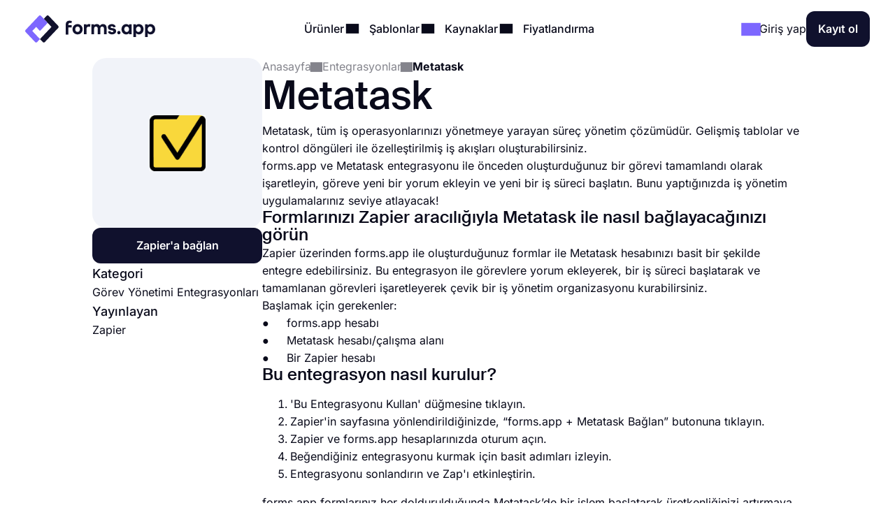

--- FILE ---
content_type: text/html;charset=utf-8
request_url: https://forms.app/tr/entegrasyonlar/metatask
body_size: 47984
content:
<!DOCTYPE html><html  lang="tr" data-capo=""><head><script>(function(w,i,g){w[g]=w[g]||[];if(typeof w[g].push=='function')w[g].push(i)})
(window,'GTM-WPSL383','google_tags_first_party');</script><script>(function(w,d,s,l){w[l]=w[l]||[];(function(){w[l].push(arguments);})('set', 'developer_id.dYzg1YT', true);
		w[l].push({'gtm.start':new Date().getTime(),event:'gtm.js'});var f=d.getElementsByTagName(s)[0],
		j=d.createElement(s);j.async=true;j.src='/ffa7/';
		f.parentNode.insertBefore(j,f);
		})(window,document,'script','dataLayer');</script><meta charset="utf-8">
<meta name="viewport" content="width=device-width, initial-scale=1, shrink-to-fit=no">
<title>Çevrim içi formlarınızı Metatask ile entegre edin</title>
<link rel="preconnect" href="https://fonts.forms.app" crossorigin>
<link rel="preconnect" href="https://analytics.forms.app/" crossorigin>
<meta name="description" content="Formlarınızı Metatask hesabınızla entegre edin ve işinizi otomatikleştirmenin keyfini çıkarın. Form yanıtlarınızı Metatask'e bağlayın.">
<meta property="og:title" content="Çevrim içi formlarınızı Metatask ile entegre edin">
<meta property="og:type" content="website">
<meta property="og:image" itemprop="image" content="https://file.forms.app/sitefile/integrations.png">
<meta property="og:image:width" content="700">
<meta property="og:image:height" content="350">
<meta property="og:image:alt" content="forms_logo">
<meta property="og:image:secure_url" itemprop="image" content="https://file.forms.app/sitefile/integrations.png">
<meta property="og:description" content="Formlarınızı Metatask hesabınızla entegre edin ve işinizi otomatikleştirmenin keyfini çıkarın. Form yanıtlarınızı Metatask'e bağlayın.">
<meta property="og:url" content="https://forms.app/tr/entegrasyonlar/metatask">
<meta property="og:site_name" content="Çevrim içi formlarınızı Metatask ile entegre edin">
<link rel="alternate" href="https://forms.app/en/integrations/metatask" hreflang="en">
<link rel="alternate" href="https://forms.app/tr/entegrasyonlar/metatask" hreflang="tr">
<link rel="alternate" href="https://forms.app/es/integraciones/metatask" hreflang="es">
<link rel="alternate" href="https://forms.app/pt/integracoes/metatask" hreflang="pt">
<link rel="alternate" href="https://forms.app/de/integrationen/metatask" hreflang="de">
<link rel="alternate" href="https://forms.app/fr/integrations/metatask" hreflang="fr">
<link rel="canonical" href="https://forms.app/tr/entegrasyonlar/metatask">
<script type="text/javascript" data-cfasync="false" src="https://analytics.forms.app/static/analytics.js?v=4" async></script>
<style type="text/css" id="fa-auth">.element-auth{display:none !important;}</style>
<style>:root{--height-l10:16.100000381469727px;--height-l12:19.399999618530273px;--height-l14:22.600000381469727px;--height-l16:25.799999237060547px;--height-l18:29.100000381469727px;--height-l20:32.29999923706055px;--height-l24:34px;--height-l28:37px;--height-l36:45px;--height-l44:55px;--height-l56:67px;--height-l72:86px;--size-f10:10px;--size-f12:12px;--size-f14:14px;--size-f16:16px;--size-f18:18px;--size-f20:20px;--size-f24:24px;--size-f28:28px;--size-f36:36px;--size-f40:40px;--size-f44:44px;--size-f56:56px;--size-f72:72px;--spacing-letter-spacing-body:0px;--spacing-letter-spacing-heading:0px;--spacing-para-spacing-heading:16px;--spacing-para-spacing-body:28px;--space-blog-small-section-space:12px;--space-blog-section-space:28px;--space-box-side-space:36px;--space-fill-section-side-space:36px;--space-title-sub-space:48px;--space-brands-logo-space:64px;--space-footer-up-space:64px;--space-header-sub-space:64px;--space-header-in-vert-space:80px;--space-naked-section-side-space:96px;--space-section-in-side-space:96px;--space-section-in-vert-space:136px;--space-section-sub-space:160px;--radius-xs-large:40px}@media(max-width:1024px){:root{--height-l10:16.100000381469727px;--height-l12:19.399999618530273px;--height-l14:22.600000381469727px;--height-l16:25.799999237060547px;--height-l18:29.100000381469727px;--height-l20:32.29999923706055px;--height-l24:34px;--height-l28:37px;--height-l36:45px;--height-l44:50px;--height-l56:57px;--height-l72:76px;--size-f10:10px;--size-f12:12px;--size-f14:14px;--size-f16:16px;--size-f18:18px;--size-f20:20px;--size-f24:24px;--size-f28:28px;--size-f36:36px;--size-f40:38px;--size-f44:40px;--size-f56:48px;--size-f72:64px;--spacing-letter-spacing-body:0px;--spacing-letter-spacing-heading:0px;--spacing-para-spacing-heading:16px;--spacing-para-spacing-body:24px;--space-blog-small-section-space:12px;--space-fill-section-side-space:24px;--space-blog-section-space:28px;--space-box-side-space:28px;--space-naked-section-side-space:30px;--space-brands-logo-space:40px;--space-title-sub-space:44px;--space-footer-up-space:56px;--space-header-sub-space:56px;--space-section-in-side-space:64px;--space-section-in-vert-space:78px;--space-header-in-vert-space:60px;--space-section-sub-space:128px;--radius-xs-large:30px}}@media(max-width:767px){:root{--height-l10:16.100000381469727px;--height-l12:19.399999618530273px;--height-l14:21px;--height-l16:22px;--height-l18:25px;--height-l20:27px;--height-l24:30px;--height-l28:33px;--height-l36:35px;--height-l44:40px;--height-l56:44px;--height-l72:50px;--size-f10:10px;--size-f12:12px;--size-f14:14px;--size-f16:16px;--size-f18:18px;--size-f20:20px;--size-f24:22px;--size-f28:24px;--size-f36:24px;--size-f40:28px;--size-f44:32px;--size-f56:36px;--size-f72:40px;--spacing-letter-spacing-body:0px;--spacing-letter-spacing-heading:0px;--spacing-para-spacing-heading:12px;--spacing-para-spacing-body:16px;--space-naked-section-side-space:0px;--space-blog-small-section-space:8px;--space-fill-section-side-space:12px;--space-blog-section-space:16px;--space-box-side-space:28px;--space-brands-logo-space:28px;--space-section-in-side-space:28px;--space-title-sub-space:32px;--space-header-in-vert-space:40px;--space-footer-up-space:48px;--space-header-sub-space:48px;--space-section-in-vert-space:48px;--space-section-sub-space:52px;--radius-xs-large:20px}}.h-72{font-size:var(--size-f72);line-height:var(--height-l72)}.h-56{font-size:var(--size-f56);line-height:var(--height-l56)}.h-44{font-size:var(--size-f44);line-height:var(--height-l44)}.h-36{font-size:var(--size-f36);line-height:var(--height-l36)}.h-28{font-size:var(--size-f28);line-height:var(--height-l28)}.h-24{font-size:var(--size-f24);line-height:var(--height-l24)}.h-20{font-size:var(--size-f20);line-height:var(--height-l20)}.tx-small{font-size:var(--size-f14)!important;line-height:var(--height-l14)!important}.tx-large{font-size:var(--size-f18)!important;line-height:var(--height-l18)!important}.tx-xxlarge{font-size:var(--size-f24)!important;line-height:var(--height-l24)!important}.tx-xxxlarge{font-size:var(--size-f40);line-height:normal}.tx-regular{font-weight:400}.tx-medium{font-weight:500}.tx-center{text-align:center}.tx-left{text-align:left}.tx-12{font-size:var(--size-f12);line-height:var(--height-l12)}.tx-14{font-size:var(--size-f14);line-height:var(--height-l14)}.tx-16{font-size:var(--size-f16);line-height:var(--height-l16)}.tx-18{font-size:var(--size-f18);line-height:var(--height-l18)}.tx-20{font-size:var(--size-f20);line-height:var(--height-l20)}.tx-24{font-size:var(--size-f24);line-height:var(--height-l24)}.fw-medium{font-weight:500}.fw-semi-bold{font-weight:600}@font-face{font-display:swap;font-family:Suisse;font-style:normal;font-weight:500;src:url(/assets/fonts/suisse/Medium.woff2) format("woff2")}html{line-height:1.15;-ms-text-size-adjust:100%;-webkit-text-size-adjust:100%;scroll-behavior:smooth}@media(min-width:1023px){html *{scroll-margin-top:100px}}body{font-family:Inter,sans-serif;text-rendering:optimizeLegibility;-webkit-font-smoothing:antialiased;-moz-osx-font-smoothing:grayscale;color:var(--txPrimary);font-feature-settings:"liga","kern";-webkit-font-feature-settings:"liga","kern";-moz-font-feature-settings:"liga","kern";font-kerning:normal;-webkit-font-kerning:normal;-moz-font-kerning:normal;font-size:var(--size-f16);font-weight:400;line-height:var(--height-l16);margin:0;padding:0 var(--space-fill-section-side-space) var(--space-fill-section-side-space) var(--space-fill-section-side-space)}::-moz-selection{background:#141414!important;color:#fff;-webkit-text-fill-color:initial}::selection{background:#141414!important;color:#fff;-webkit-text-fill-color:initial}html{box-sizing:border-box;-ms-overflow-style:scrollbar}*,:after,:before{box-sizing:inherit}.container{margin:0 auto;max-width:1400px;width:100%}.container-fluid{width:100%}.container-fluid .fluid-wrapper-spacing{align-items:center;border-radius:var(--radius-xs-large);display:flex;flex-direction:column;padding:var(--space-header-in-vert-space) var(--space-fill-section-side-space)}.container .naked-wrapper-spacing{padding:0 var(--space-naked-section-side-space)}.container .bg-wrapper-spacing{border-radius:var(--radius-xs-large);padding:var(--space-section-in-vert-space) var(--space-section-in-side-space)}img{height:auto!important;max-width:100%}img.color-invert{filter:brightness(0) invert(1)}h1,h2,h3,h4,h5,h6{font-family:Suisse,sans-serif;font-weight:500;letter-spacing:var(--spacing-letter-spacing-heading);margin:0}p{margin:0}a{color:inherit;text-decoration:none;transition:.3s}a.link{color:var(--txAccentPurple);text-decoration:underline}hr{border-color:var(--brPrimary);border-width:.5px;margin-bottom:16px;margin-top:16px}ul:not(.list){margin:0;padding:0}ul:not(.list) li{list-style:none}.fade-enter-active,.fade-leave-active{transition:opacity .3s ease}.fade-enter,.fade-enter-from,.fade-leave-to{opacity:0}.badge{align-self:flex-start;background-color:var(--bgSoftPurple50);border-radius:8px;color:var(--txPrimary);display:inline-block;font-size:var(--size-f14);font-weight:600;line-height:var(--height-l14);padding:4px 12px;width:auto}.badge.orange{background-color:var(--bgSoftRed)}.badge.black{background:var(--bgDarkNight);color:var(--txWhite)}strong{font-weight:500}.tx-accent-purple{color:var(--txAccentPurple)}.tx-accent-purple-surface{color:var(--txAccentPurpleSurface)}.tx-white{color:var(--txWhite)}.tx-tertiary{color:var(--txTertiary)}.bg-soft-purple-50{background-color:var(--bgSoftPurple50);--bg-color:var(--bgSoftPurple50);--shadow-color:var(--bgSoftPurple100);--title-text-color:var(--txAccentPurple)}.bg-soft-gray-100{background-color:var(--bgSoftGray100)}.bg-soft-purple-100{background-color:var(--bgSoftPurple100);--bg-color:var(--bgSoftPurple100);--shadow-color:#7d67ff3b;--title-text-color:var(--txAccentPurple)}.bg-soft-gray{background-color:var(--bgSoftGray);--bg-color:var(--bgSoftGray);--shadow-color:#0000000f;--title-text-color:var(--txAccentPurple)}.bg-soft-green-50{background-color:var(--bgSoftGreen50);--bg-color:var(--bgSoftGreen50);--shadow-color:#99e2c15c;--title-text-color:var(--green-800)}.bg-soft-green-100{background-color:var(--bgSoftGreen100)}.bg-soft-pink-50{background-color:var(--bgSoftPink50);--bg-color:var(--bgSoftPink50);--shadow-color:#ffcee470;--title-text-color:var(--pink-600)}.bg-soft-pink-200{background-color:var(--bgSoftPink200)}.bg-dark-night{background-color:var(--bgDarkNight);--bg-color:var(--bgDarkNight);--shadow-color:#7e69ff36;--title-text-color:var(--txAccentPurple)}.bg-dark-night .input-box{box-shadow:150px 30px 100px 50px #7e69ff4d,-130px 0 100px 50px #de2d7d26!important}.desc-content{max-width:1030px}.google-login{background:#2a73eb!important;border:none!important;color:#fff!important}.google-login i{background:#fff;border-radius:999px;height:28px!important;width:28px!important}.apple-login i{font-size:24px!important}.bg-white{background-color:var(--bgWhite)}.bg-star{color:#ffc53d}.br-primary{border:1px solid var(--brPrimary)}.page-wrapper{display:flex;flex-direction:column;gap:var(--space-section-sub-space)}.page-wrapper .section{width:100%}.detail-wrapper{margin:24px auto 0;max-width:1090px}.detail-wrapper .editor-content{font-size:var(--size-f18)!important;line-height:var(--height-l20)!important}.detail-wrapper .editor-content b{font-weight:600!important}.detail-wrapper .left-page-wrapper{display:flex;flex-direction:column;gap:28px;max-width:700px;width:70%}@media(max-width:767px){.detail-wrapper .left-page-wrapper{width:100%}}.hero-wrapper{max-width:1040px;width:100%}.hero-wrapper .hero-text{position:relative;z-index:9}.hero-wrapper h1 strong{color:var(--title-text-color);font-weight:500}.column-sticky{max-width:300px;position:sticky;top:85px;width:100%;width:30%}@media(max-width:767px){.column-sticky{background:#fff;border-top:1px solid var(--brPrimary);max-width:none;padding:8px 4px;text-align:center;width:100%;z-index:99}.column-sticky.mobile-sticky{bottom:0;top:auto}}.tooltip-icon{left:5px;opacity:.5;position:relative}span.tooltip-item{-webkit-text-decoration:dashed;text-decoration:dashed;-webkit-text-decoration:underline dotted var(--txTertiary);text-decoration:underline dotted var(--txTertiary);text-decoration-thickness:2px;text-underline-offset:4px}.tooltip{background-color:var(--bgDarkNight);border-radius:8px;color:#fff;font-size:var(--size-f14)!important;left:0;line-height:var(--height-l14)!important;max-width:200px;padding:8px;position:absolute;text-align:center;top:0;z-index:99}.tooltip:before{background:var(--bgDarkNight);border-radius:3px;content:"";height:12px;position:absolute;transform:rotate(45deg) translate(-50%);width:12px;z-index:-1}.tooltip.left:before{right:-8px;top:50%}.tooltip.right:before{left:0;top:50%}.tooltip.top:before{bottom:-9px;left:calc(50% - 2px)}.tooltip.bottom:before{left:calc(50% - 2px);top:1px}.tooltip a{text-decoration:underline}.title-wrapper{max-width:1030px}.ml-3{margin-left:12px}.mr-3{margin-right:12px}.mr-8{margin-right:32px}.mt-1{margin-top:4px}.mt-2{margin-top:8px}.mt-3{margin-top:12px}.mt-4{margin-top:16px}.mt-5{margin-top:20px}.mt-6{margin-top:24px}.mt-12{margin-top:48px!important}.mb-3{margin-bottom:12px}.mb-4{margin-bottom:16px}.mb-6{margin-bottom:24px}.mr-1{margin-right:4px}.mr-2{margin-right:8px}.p-1{padding:4px}.p-1-2{padding:4px 8px}.p-2{padding:8px}.p-3{padding:12px}.p-3-0{padding:12px 0}.p-4{padding:16px}.p-4-0{padding:16px 0}.p-5{padding:20px}.p-6{padding:24px}.p-6-0{padding:24px 0}.p-7{padding:28px}.p-6-8{padding:24px 32px}.p-8-4{padding:32px 16px}.p-8-10{padding:32px 40px}.p-24{padding:96px}.pt-05{padding-top:2px}.pt-1{padding-top:4px}.pt-4{padding-top:16px}.pl-6{padding-left:24px}.pl-4{padding-left:16px}.pr-5{padding-right:20px}.pr-6{padding-right:24px}.no-wrap{white-space:nowrap}.tx-space-pre{white-space:pre}.grid{display:grid}.grid.center{align-items:center}.cols-1{grid-template-columns:1fr}.cols-2{grid-template-columns:repeat(2,1fr)}.cols-3{grid-template-columns:repeat(3,1fr)}.display-inline{display:inline}.flex-row{align-items:center;display:flex;flex-direction:row}.flex-row.start{align-items:flex-start}.flex-row.stretch{align-items:stretch}.flex-row.center{justify-content:center}.flex-row.between{justify-content:space-between}.flex-row.wrap{flex-wrap:wrap}.flex-row.end{justify-content:flex-end}.flex-grow-1{flex-grow:1}.flex-grow-2{flex-grow:2}.flex-column{display:flex;flex-direction:column}.flex-column.center{align-items:center}.flex-column.start{align-items:flex-start}.flex-column.j-center{justify-content:center}.flex-column.between{justify-content:space-between}.flex-column.end{justify-content:end}.flex-column.reverse{flex-direction:column-reverse}.align-self-end{align-self:flex-end!important}.align-self-center{align-self:center!important}.hidden{display:none!important}.full-w{width:100%!important}.full-h{height:100%}.gap-05{gap:2px}.gap-1{gap:4px}.gap-2{gap:8px}.gap-3{gap:12px}.gap-4{gap:16px}.gap-5{gap:20px}.gap-6{gap:24px}.gap-7{gap:28px}.gap-8{gap:32px}.gap-9{gap:36px}.gap-10{gap:40px}.gap-12{gap:48px}.gap-16{gap:64px}.gap-24{gap:96px}.gap-in{gap:inherit}.gap-title-sub-space{gap:var(--space-title-sub-space)}.gap-section-side{gap:var(--space-section-in-side-space)}.flex-01{flex:.1}.flex-02{flex:.2}.flex-03{flex:.3}.flex-04{flex:.4}.flex-05{flex:.5}.flex-06{flex:.6}.flex-07{flex:.7}.flex-08{flex:.8}.flex-09{flex:.9}.flex-1{flex:1}.text-center{text-align:center}.text-right{text-align:right}.no-border{border:0!important}.radius-xl{border-radius:var(--radius-xs-large)}.radius-l{border-radius:20px}.radius-m{border-radius:16px}.radius-s{border-radius:12px}.radius-xs{border-radius:8px}.radius-xxs{border-radius:4px}.radius-infinite{border-radius:9999px}.xs-visible{display:none!important}.break-word{word-break:break-word}.cursor-p{cursor:pointer}.semi-bold{font-weight:600}.cursor-default{cursor:default!important;pointer-events:none}label{display:block;font-weight:400}label.vertical{margin-bottom:8px}label.horizontal{margin-right:16px}div.line{background-color:var(--brPrimary);border:none}div.line.vertical{height:100%;width:1px}div.line.horizontal{height:1px;width:100%}.overflow-x-auto{overflow-x:auto}.v-hidden{opacity:0;pointer-events:none}.line-clamp-3{display:-webkit-box;-webkit-line-clamp:3;-webkit-box-orient:vertical;overflow:hidden;text-overflow:ellipsis}.list-content-open ul{padding-left:16px}.list-content-open ul li{list-style:disc}@media(min-width:768px)and (max-width:1024px){.sm-flex-column{flex-direction:column}.sm-flex-column-reverse{flex-direction:column-reverse}.sm-two-column{display:grid;grid-template-columns:50% 50%}.sm-hidden{display:none!important}.sm-visible{display:block!important}.lg-visible{display:none!important}.sm-cols-1{grid-template-columns:1fr!important}.sm-cols-2{grid-template-columns:repeat(2,1fr)!important}.sm-cols-3{grid-template-columns:repeat(3,1fr)!important}}@media(max-width:767px){.xs-flex-column{flex-direction:column!important}.xs-flex-column-reverse{flex-direction:column-reverse!important}.xs-two-column{display:grid;grid-template-columns:50% 50%}.xs-flex-wrap{flex-wrap:wrap}.xs-hidden{display:none!important}.xs-visible{display:block!important}.lg-visible{display:none!important}.xs-cols-1{grid-template-columns:repeat(1,1fr)!important}.xs-cols-2{grid-template-columns:repeat(2,1fr)!important}.xs-cols-3{grid-template-columns:repeat(3,1fr)!important}.xs-full-w{width:100%!important}}</style>
<style>.app-header[data-v-adbc0800]{background-color:var(--bgWhite);padding:16px 0;position:sticky;top:0;transition:.3s ease-in-out;width:100%;z-index:99}@media(max-width:767px){.app-header.hide[data-v-adbc0800]{transform:translateY(-100%)}}.app-header[data-v-adbc0800] .mobile-menu-bar{display:none}.app-header[data-v-adbc0800] .dropdown-content .dropdown-menus{align-self:stretch}.app-header .min-logo[data-v-adbc0800]{display:none}@media(min-width:1023px)and (max-width:1300px){[data-v-adbc0800] .menu-items{gap:4px}[data-v-adbc0800] .login-buttons,[data-v-adbc0800] .header-login{gap:16px}}@media(max-width:1024px){.app-header[data-v-adbc0800] .mobile-menu-bar{display:block}.app-header[data-v-adbc0800] .right-panel{display:none!important}.app-header[data-v-adbc0800] .header-menubar-menu-item{width:100%}.app-header[data-v-adbc0800] .menu-link{display:flex;justify-content:flex-start;width:100%}.app-header[data-v-adbc0800] .menu-link .i-icon{margin-left:auto!important}.app-header[data-v-adbc0800] .menu-link:before{display:none}.app-header[data-v-adbc0800] .dropdown-content{position:static!important;transform:none}.app-header[data-v-adbc0800] .dropdown-content .dropdown-content-inner{background-color:var(--bgSoftGray);box-shadow:none;margin-top:12px;min-width:100%}.app-header[data-v-adbc0800] .dropdown-content .dropdown-content-inner:before{display:none}.app-header[data-v-adbc0800] .dropdown-menus{flex-direction:column;gap:0}.menu-items[data-v-adbc0800]{background:var(--bgWhite);flex-direction:column;height:0;justify-content:flex-start;left:0;opacity:0;overflow:auto;padding:0 20px;position:absolute;top:80px;width:100%;z-index:9}.menu-items[data-v-adbc0800],.menu-items.open[data-v-adbc0800]{transition:height,opacity .3s ease-in-out}.menu-items.open[data-v-adbc0800]{height:calc(100vh - 80px);opacity:1;padding:8px}}@media(max-width:767px){.app-header[data-v-adbc0800] .header-login{gap:8px}}@media(max-width:370px){.app-header .large-logo[data-v-adbc0800]{display:none}.app-header .min-logo[data-v-adbc0800]{display:block}}</style>
<style>.app-logo img[data-v-b953f23f]{display:block;flex-shrink:0;height:37px;width:186px}@media(max-width:767px){.app-logo img[data-v-b953f23f]{width:154px}}.app-icon[data-v-b953f23f]{align-items:center;display:flex;flex-shrink:0}.app-icon img[data-v-b953f23f]{height:50px;width:50px}</style>
<style>.header-menubar-menu-item[data-v-411c1872]{display:inline-block;padding:8px;transition:.3s ease-in-out}.header-menubar-menu-item .menu-link[data-v-411c1872]{font-weight:500;position:relative;z-index:100002}.header-menubar-menu-item .menu-link[data-v-411c1872]:not(.no-caret):before{background:#fff;border-radius:4px;bottom:-90px;content:"";height:20px;left:50%;opacity:0;position:absolute;transform:translate(-50%) rotate(45deg);transition:.1s ease-in-out;width:20px}.header-menubar-menu-item .menu-link:hover span[data-v-411c1872]{opacity:.7}.header-menubar-menu-item:has(.open-dropdown) .menu-link[data-v-411c1872]:before{bottom:-60px;opacity:1!important}.header-menubar-submenu-wrapper[data-v-411c1872]{background-color:#fff;border-radius:10px;box-shadow:0 4px 10px #0003;font-size:14px;left:50%;opacity:0;padding:8px 12px;position:absolute;top:100%;transform:translate(-50%);transition:opacity .3s ease-in-out;visibility:hidden;white-space:nowrap}.header-menubar-menu-item:hover .header-menubar-submenu-wrapper[data-v-411c1872]{opacity:1;visibility:visible}</style>
<style>.i-icon[data-v-576e8666]{align-items:center;color:inherit;display:inline-flex;fill:currentColor;font-size:inherit;justify-content:center;-moz-osx-font-smoothing:grayscale;-webkit-font-smoothing:antialiased;font-style:normal;font-variant:normal;line-height:1;overflow:visible;text-rendering:auto}.i-icon div[data-v-576e8666]{transform:scale(1.15)}.i-icon.clickable[data-v-576e8666]{border-radius:4px;cursor:pointer;position:relative}.i-icon.clickable[data-v-576e8666]:before{background-color:var(--bgSoftGray);border-radius:inherit;content:"";height:100%;left:0;mix-blend-mode:luminosity;opacity:0;position:absolute;top:0;transition:opacity .3s;width:100%}.i-icon.clickable[data-v-576e8666]:hover:before{opacity:1}.i-icon.naked-hover[data-v-576e8666]:hover{opacity:.6}i .svg-icon[data-v-576e8666]{height:1em;pointer-events:none;width:2em}</style>
<style>.logo-container[data-v-729d9595],.logo-wrapper[data-v-729d9595]{position:relative}.logo-container[data-v-729d9595]{flex:1;min-height:54px}.right-panel[data-v-729d9595]{background:var(--bgDarkNight);color:var(--txWhite);display:flex;flex-direction:column;justify-content:space-between}.submenu-integration-logo[data-v-729d9595]{align-items:center;border-radius:10px;display:flex;flex:1;justify-content:center;left:0;opacity:1;position:absolute;top:0;transition:opacity 1s ease-in-out}.submenu-integration-logo-hidden[data-v-729d9595]{opacity:0}</style>
<style>.button[data-v-9ce40e52]{align-items:center;border:1px solid transparent;border-radius:12px;color:var(--bgWhite);cursor:pointer;display:flex;display:inline-flex;flex-direction:row;gap:8px;justify-content:center;min-height:1em;min-width:1em;overflow:hidden;position:relative;text-align:center;text-decoration:none;transition:width .3s ease-in-out,background-color .3s ease-in-out,border-color .3s ease-in-out;user-select:none;-moz-user-select:none;-ms-user-select:none;-webkit-user-select:none}.button[data-v-9ce40e52]:not(.full-w){width:-moz-fit-content;width:fit-content}.button.center[data-v-9ce40e52]{align-self:center}.button.with-icon[data-v-9ce40e52]{gap:8px;justify-content:center}.button.append-icon .text-wrapper[data-v-9ce40e52]{margin-left:auto}.button.prepend-icon .text-wrapper[data-v-9ce40e52]{flex:1}.button.rounded[data-v-9ce40e52]{border-radius:999999px}.button.underline[data-v-9ce40e52]{text-decoration:underline}.button .text-wrapper[data-v-9ce40e52]{font-weight:600;justify-self:center;width:100%}.button .text-wrapper[data-v-9ce40e52]:empty{display:none}.button .i-preloader[data-v-9ce40e52]{left:50%;margin:0!important;position:absolute;transform:translate(-50%)}.button .loading-text[data-v-9ce40e52]{opacity:0}.button .is-rotate-loading[data-v-9ce40e52]{animation:fa-spin-9ce40e52 1s linear infinite}.button.size-xsmall[data-v-9ce40e52]{padding:2px 4px}.button.size-xsmall.with-icon[data-v-9ce40e52]:not(:has(.text-wrapper)){padding:2px}.button.size-small[data-v-9ce40e52]{padding:4px 8px}.button.size-small .text-wrapper[data-v-9ce40e52]{font-weight:400}.button.size-small.with-icon[data-v-9ce40e52]:not(:has(.text-wrapper)){padding:4px}.button.size-small.type-naked[data-v-9ce40e52]{padding:4px 0}.button.size-small.type-naked .text-wrapper[data-v-9ce40e52]{text-align:left}.button.size-medium[data-v-9ce40e52]{padding:12px 16px}.button.size-medium.with-icon[data-v-9ce40e52]:has(.text-wrapper[style="display: none;"]),.button.size-medium.with-icon[data-v-9ce40e52]:not(:has(.text-wrapper)){padding:8px}.button.size-large[data-v-9ce40e52]{padding:16px 24px}.button.size-large.with-icon[data-v-9ce40e52]:not(:has(.text-wrapper)){padding:12px}.button.type-primary[data-v-9ce40e52]{background-color:var(--bgDarkNight)}.button.type-primary[data-v-9ce40e52]:hover{background-color:var(--night-300)}.button.type-primary[data-v-9ce40e52]:active{background-color:var(--night-400)}.button.type-primary[data-v-9ce40e52] .ispinner-circle{background-color:var(--txWhite)}.button.type-secondary[data-v-9ce40e52]{background-color:var(--bgSoftGray);border-color:var(--brPrimary);color:var(--txPrimary)}.button.type-secondary[data-v-9ce40e52]:hover{background-color:var(--bgTertiary)}.button.type-secondary[data-v-9ce40e52]:active{background-color:var(--bgSoftGrayFocus)}.button.type-secondary[data-v-9ce40e52] .ispinner-circle{background-color:var(--txPrimary)}.button.type-primary-white[data-v-9ce40e52]{background-color:var(--bgWhite);border-color:var(--brPrimary);color:var(--txPrimary)}.button.type-primary-white[data-v-9ce40e52]:hover{background-color:var(--bgSoftGray100)}.button.type-primary-white[data-v-9ce40e52]:active{background-color:var(--bgSoftGray)}.button.type-primary-white[data-v-9ce40e52] .ispinner-circle{background-color:var(--txPrimary)}.button.type-naked[data-v-9ce40e52]{color:var(--txPrimary)}.button.type-naked[data-v-9ce40e52]:hover{opacity:.8}.button.type-naked[data-v-9ce40e52] .ispinner-circle{background-color:var(--txPrimary)}.button.type-outline[data-v-9ce40e52]{border:1px solid var(--txPrimary);color:var(--txPrimary)}.button.type-outline[data-v-9ce40e52]:hover{border-color:var(--txTertiary);color:var(--txTertiary)}.button.type-outline[data-v-9ce40e52] .ispinner-circle{background-color:var(--txPrimary)}.button.type-outline-white[data-v-9ce40e52]{border:1px solid var(--txWhite);color:var(--txWhite)}.button.type-outline-white[data-v-9ce40e52]:hover{opacity:.66}.button.type-outline-white[data-v-9ce40e52] .ispinner-circle{background-color:var(--txWhite)}.button.type-accent-purple[data-v-9ce40e52]{background-color:var(--bgPurple);border-color:transparent}.button.type-accent-purple[data-v-9ce40e52]:hover{background-color:var(--bgPurpleHover)}.button.type-accent-purple[data-v-9ce40e52]:active{background-color:var(--bgPurpleFocus)}.button.type-accent-purple[data-v-9ce40e52] .ispinner-circle{background-color:var(--txWhite)}.button.loading[data-v-9ce40e52]{pointer-events:none}.button .button-loading[data-v-9ce40e52]{position:absolute}.button.disabled[data-v-9ce40e52]{background-color:var(--bgPrimaryDisabled);color:var(--txPrimaryDisabled);cursor:not-allowed;pointer-events:none}@keyframes fa-spin-9ce40e52{0%{transform:rotate(0)}to{transform:rotate(359deg)}}</style>
<style>.dropdown-menus-wrapper[data-v-0739c537]{align-self:stretch}.template-btn-all[data-v-0739c537]{margin-top:auto}.right-panel[data-v-0739c537]{background-color:var(--bgSoftPurple50)}.right-panel li a[data-v-0739c537]{background:var(--bgWhite);border-radius:12px;display:inline-flex!important;font-weight:500;gap:12px;padding:8px 12px!important}.right-panel li a[data-v-0739c537]:hover{background:var(--bgSoftGray100)}</style>
<style>.right-panel[data-v-3f04bfd9]{--bg-color:radial-gradient(ellipse 70% 40% at center 65%,var(--bgSoftPink100) -121%,transparent 70%),var(--bgPurple);background:var(--bg-color);color:var(--txWhite);display:flex;flex-direction:column;justify-content:space-between}</style>
<style>.accordion .accordion-head[data-v-98dbd3d3]{align-items:center;background:none;border:none;color:inherit;cursor:pointer;display:flex;flex-direction:row;font-family:inherit;font-size:inherit;font-weight:inherit;justify-content:space-between;margin:0;outline:none;padding:0;text-align:left;width:100%}.accordion i[data-v-98dbd3d3]{transform:rotate(0);transition:.3s ease-in-out}.accordion .accordion-head[aria-expanded=true] i[data-v-98dbd3d3]{transform:rotate(180deg)}.accordion .accordion-head[aria-expanded=true]+.accordion-content[data-v-98dbd3d3]{opacity:1;will-change:opacity,max-height}.accordion .accordion-head[aria-expanded=true]+.accordion-content .accordion-content-inner[data-v-98dbd3d3]{padding-top:0}.accordion .accordion-content[data-v-98dbd3d3]:not(.open){height:0;opacity:0;overflow:hidden!important;transition:.3s ease-in-out;will-change:opacity,max-height}.accordion.fill[data-v-98dbd3d3]{background-color:var(--bgSoftGray);border-radius:16px}.accordion.fill .accordion-head[data-v-98dbd3d3]{padding:20px}.accordion.fill .accordion-content[data-v-98dbd3d3]{padding:0}.accordion.fill .accordion-content[data-v-98dbd3d3] a{color:var(--txAccentPurple);text-decoration:underline}.accordion.fill .accordion-content[data-v-98dbd3d3] a:hover{opacity:.8}.accordion.fill .accordion-content-inner[data-v-98dbd3d3]{padding:20px}</style>
<style>.integrations-hero[data-v-4cfb6c71]{position:relative;--background-image:url(/assets/img/integrations/banner/hero-galaxy-big.webp);--background-position:center 50%;--background-size:cover;--shadow1X:34%;--shadow1Y:71%;--shadow2X:70%;--shadow2Y:71%;align-items:center;background:radial-gradient(circle 250px at var(--shadow1X) var(--shadow1Y),var(--bgPurple) -120%,transparent 100%),radial-gradient(circle 250px at var(--shadow2X) var(--shadow2Y),var(--pink-600) -120%,transparent 100%) var(--bgDarkNight)}.integrations-hero[data-v-4cfb6c71]:before{background-image:var(--background-image);background-position:var(--background-position);background-repeat:no-repeat;background-size:var(--background-size);content:"";height:100%;left:0;position:absolute;top:0;width:100%}.integrations-hero .hero-wrapper[data-v-4cfb6c71]{max-width:720px;position:relative;z-index:1}@media(max-width:767px){.integrations-hero[data-v-4cfb6c71]:before{background-image:none}}.integrations-content[data-v-4cfb6c71]{padding-top:var(--space-header-sub-space)}</style>
<style>.integration-image-wrapper[data-v-ead680b5]{background:var(--bgSoftGray);border-radius:20px;height:243px;width:243px}.integration-image-wrapper img[data-v-ead680b5]{height:80px;width:80px}.left-column[data-v-ead680b5]{max-width:243px}@media(max-width:767px){.integration-image-wrapper[data-v-ead680b5]{width:100%}.integrations-detail[data-v-ead680b5]{align-items:center}.integrations-detail .left-column[data-v-ead680b5]{max-width:none;width:100%}}</style>
<style>.breadcrumbs[data-v-fe1954ec]{flex-wrap:wrap;list-style:none}.breadcrumbs li[data-v-fe1954ec]{max-width:230px;overflow:hidden;text-overflow:ellipsis;white-space:nowrap}.breadcrumbs li a[data-v-fe1954ec]{color:inherit;opacity:.5}.breadcrumbs li a.active[data-v-fe1954ec],.breadcrumbs li a[data-v-fe1954ec]:hover{opacity:1}.breadcrumbs li span[data-v-fe1954ec]{overflow:hidden;text-overflow:ellipsis}</style>
<style>.integration-item-wrapper[data-v-b7f2cd1e]{display:grid;gap:20px;grid-template-columns:repeat(auto-fill,minmax(min(400px,100%),1fr));row-gap:40px}.integration-item-wrapper .integration-item[data-v-b7f2cd1e]{border:1px solid var(--brPrimary);border-radius:20px;cursor:pointer;padding:20px}.integration-item-wrapper .integration-item img[data-v-b7f2cd1e]{width:42px}.integration-item-wrapper .integration-item[data-v-b7f2cd1e]:hover{background-color:var(--bgSoftGray);border-color:var(--brPrimaryHover)}</style>
<link rel="stylesheet" href="/_nuxt/entry.RoZ5Xa2Q.css" crossorigin>
<link rel="stylesheet" href="/_nuxt/designs.CPb200tr.css" crossorigin>
<link rel="stylesheet" href="/_nuxt/pagecomponents.BJsXalw9.css" crossorigin>
<link rel="stylesheet" href="/_nuxt/pageelements.BIjZdnvY.css" crossorigin>
<link rel="preload" href="https://fonts.forms.app/css2?family=Inter:ital,wght@0,400;0,500;0,600;0,700&display=swap" as="style" onload="this.rel='stylesheet'">
<link rel="modulepreload" as="script" crossorigin href="/_nuxt/BAKQgLv8.js">
<link rel="modulepreload" as="script" crossorigin href="/_nuxt/CVG2kFKI.js">
<link rel="modulepreload" as="script" crossorigin href="/_nuxt/v4CnNeH0.js">
<link rel="modulepreload" as="script" crossorigin href="/_nuxt/Bxq2C1OA.js">
<link rel="modulepreload" as="script" crossorigin href="/_nuxt/owOuA4KT.js">
<script type="text/javascript" defer src="/assets/js/newrelic.js"></script>
<script type="text/javascript" defer src="/assets/js/gtm.js"></script>
<meta content="IE=edge" http-equiv="X-UA-Compatible">
<meta name="theme-color" content="#7d67ff">
<meta name="msapplication-navbutton-color" content="#7d67ff">
<meta name="apple-mobile-web-app-status-bar-style" content="#7d67ff">
<link rel="apple-touch-icon" sizes="180x180" href="https://forms.app/static/icons/apple-touch-icon.png?v=1">
<link rel="icon" type="image/png" sizes="32x32" href="https://forms.app/static/icons/favicon-32x32.png?v=1">
<link rel="icon" type="image/png" sizes="16x16" href="https://forms.app/static/icons/favicon-16x16.png?v=1">
<link rel="mask-icon" href="https://forms.app/static/icons/safari-pinned-tab.svg?v=" color="#3fcbd0">
<link rel="shortcut icon" href="https://forms.app/static/icons/favicon.ico?v=1">
<link rel="alternate" href="android-app://com.formsapp/https/www.forms.app">
<link rel="alternate" href="ios-app://1477890863/forms-app/uk?contenttype=front&">
<meta name="msapplication-TileColor" content="#00aba9">
<meta name="msapplication-config" content="/static/icons/browserconfig.xml?v=1'">
<link rel="manifest" href="/static/manifest.json">
<meta name="google-site-verification" content="R7lqtEO7GwFUfDq8xYkdoyuif0AXguhVJsPif-YNilQ">
<script data-cfasync="false" type="text/javascript">window.pageKey='integrations'</script>
<script data-cfasync="false" type="text/javascript">(()=>{const a=localStorage.getItem("authToken");if(a){const b=document.getElementById("fa-auth");b&&(b.innerHTML=".element-noauth{display:none!important}")}})()</script>
<script type="module" src="/_nuxt/BAKQgLv8.js" crossorigin></script>
<style>:root { --bw-black: #000000;  --bw-white: #ffffff;  --transparents-gray500-20p: #c7cedb33;  --transparents-night500-60p: #10112d99;  --transparents-white0-60p: #ffffff99;  --blue-100: #e1eaf8;  --blue-200: #c2d5f2;  --blue-300: #a4bfeb;  --blue-400: #85aae5;  --blue-50: #f0f4fc;  --blue-500: #6795de;  --blue-600: #4071cb;  --blue-700: #2e539a;  --blue-800: #1e3766;  --blue-900: #060d18;  --gray-100: #f6f7fb;  --gray-1000: #0e0e11;  --gray-200: #e9ecf1;  --gray-300: #dde1e9;  --gray-400: #d4d9e3;  --gray-50: #f9fafb;  --gray-500: #c7cedb;  --gray-600: #b1b8c6;  --gray-700: #777c83;  --gray-800: #505258;  --gray-850: #2d2e32;  --gray-900: #1f1f25;  --gray-950: #141516;  --green-100: #ccf0e0;  --green-200: #99e2c1;  --green-300: #67d3a3;  --green-400: #34c584;  --green-50: #e6f8f0;  --green-500: #01b665;  --green-600: #019351;  --green-700: #01703e;  --green-800: #004727;  --green-900: #002414;  --night-10: #e8e8ea;  --night-100: #9fa0ab;  --night-200: #707081;  --night-300: #303143;  --night-400: #191a2e;  --night-50: #cfcfd5;  --night-500: #10112d;  --night-600: #0d0e26;  --night-700: #090a1a;  --night-800: #070713;  --night-900: #030308;  --orange-100: #f2dec9;  --orange-200: #ecc7a2;  --orange-300: #edb378;  --orange-400: #e4984c;  --orange-50: #fdf4ea;  --orange-500: #e48526;  --orange-600: #cd7012;  --orange-700: #b54d03;  --orange-800: #8e3f06;  --orange-900: #451e02;  --pink-100: #ffeff6;  --pink-200: #ffdfed;  --pink-300: #ffcee4;  --pink-400: #ffbedb;  --pink-50: #fff7fb;  --pink-500: #ffaed2;  --pink-600: #ff57a2;  --pink-700: #ff0073;  --pink-800: #ad004e;  --pink-900: #570027;  --purple-10: #f1f3f9;  --purple-100: #e5e0ff;  --purple-150: #d7d0ff;  --purple-200: #cbc2ff;  --purple-300: #b1a3ff;  --purple-400: #9785ff;  --purple-50: #f2f0ff;  --purple-500: #7d67ff;  --purple-600: #6750ea;  --purple-700: #4933c7;  --purple-800: #332197;  --purple-900: #241d4d;  --red-100: #fad7d7;  --red-200: #f4afaf;  --red-300: #ef8686;  --red-400: #e95e5e;  --red-50: #fdebeb;  --red-500: #e43636;  --red-600: #c61b1b;  --red-700: #941414;  --red-800: #630d0d;  --red-900: #310707;  --yellow-100: #fff9d4;  --yellow-200: #fff3a9;  --yellow-300: #ffed7d;  --yellow-400: #ffe752;  --yellow-50: #fffcea;  --yellow-500: #ffe127;  --yellow-600: #ebcb00;  --yellow-700: #b39b00;  --yellow-800: #756600;  --yellow-900: #3d3500;  --bgDarkNight: var(--night-500);  --bgPrimaryDisabled: var(--gray-200);  --bgPurple: var(--purple-500);  --bgSoftBlue: var(--blue-50);  --bgSoftGreen100: var(--green-100);  --bgSoftGreen50: var(--green-50);  --bgSoftOrange: var(--orange-50);  --bgSoftPink100: var(--pink-100);  --bgSoftPink200: var(--pink-200);  --bgSoftPink50: var(--pink-50);  --bgSoftPurple100: var(--purple-100);  --bgSoftPurple50: var(--purple-50);  --bgSoftRed: var(--red-50);  --bgSoftGray: var(--purple-10);  --bgSoftGray100: var(--gray-100);  --bgPurpleFocus: var(--purple-600);  --bgPurpleHover: var(--purple-400);  --bgSoftGrayFocus: var(--gray-300);  --bgSoftGrayHover: var(--gray-200);  --bgTertiary: var(--gray-200);  --bgWhite: var(--bw-white);  --brAlertBlue: var(--blue-300);  --brAlertGreen: var(--green-300);  --brAlertOrange: var(--orange-300);  --brAlertRed: var(--red-300);  --brBlack: var(--bw-black);  --brDisabled: var(--gray-500);  --brPrimary: var(--gray-400);  --brPrimaryHover: var(--gray-600);  --brPurple: var(--purple-500);  --brWhite: var(--bw-white);  --txAccentNight: var(--night-500);  --txAccentPurple: var(--purple-500);  --txAccentPurpleSurface: var(--purple-400);  --txAlertBlue: var(--blue-700);  --txAlertRed: var(--red-700);  --txBlack: var(--bw-black);  --txFooterDefault: var(--night-50);  --txPrimary: var(--night-700);  --txPrimaryDisabled: var(--gray-700);  --txSecondary: var(--night-300);  --txTertiary: var(--night-200);  --txWhite: var(--bw-white);  --txAlertOrange: var(--orange-700);  --txAlertGreen: var(--green-700); }</style></head><body><div id="__nuxt"><div class="layout"><div></div><!--[--><!----><!----><!----><!----><!----><!----><!----><!----><!----><!----><!----><!----><!----><!----><!----><!----><!----><!----><!----><link rel="preload" href="/assets/fonts/suisse/Medium.woff2" as="font" type="font/woff2" crossorigin><!----><!----><!----><!----><!--]--><div class="main-container"><!----><div class="app-header" data-section="header" data-v-adbc0800><div class="container" data-v-adbc0800><div class="flex-row between gap-3" data-v-adbc0800><a href="/tr" class="app-logo large-logo" data-v-adbc0800 data-v-b953f23f><img fetchpriority="high" alt="forms.app logo" src="/cdn/icons/all/brands/formsapp-logo-dark.svg" data-v-b953f23f></a><a href="/tr" class="app-icon min-logo" data-v-adbc0800 data-v-b953f23f><img fetchpriority="high" alt="forms.app logo" src="/cdn/icons/all/brands/formsapp-icon-dark.svg" data-v-b953f23f></a><ul class="flex-row center gap-7 menu-items flex-1" data-v-adbc0800 data-v-411c1872><!--[--><!--[--><li class="menu-item-0 header-menubar-menu-item no-hover" data-v-411c1872><!--[--><span class="menu-link flex-row gap-1 cursor-p" data-v-411c1872><span data-v-411c1872>Ürünler <i class="i-icon size-xxsmall" style="width:16px;height:16px;font-size:12px;" data-v-411c1872 data-v-576e8666><div class="svg-icon" style="webkit-mask:url(/cdn/icons/all/regular/angle-down.svg) no-repeat center / contain;mask:url(/cdn/icons/all/regular/angle-down.svg) no-repeat center / contain;background-color:currentColor;" data-v-576e8666></div></i></span></span><template><div style="display:none;left:auto;top:auto;right:auto;bottom:auto;position:absolute;z-index:100001;" class="dropdown-content" data-v-411c1872 data-v-d22f9f14><div class="dropdown-content-inner" data-v-d22f9f14><!--[--><div class="flex-row gap-5" data-v-411c1872 data-v-729d9595><div class="flex-row gap-5 dropdown-menus" data-v-729d9595><!--[--><ul class="dropdown-menu" data-v-729d9595><!--[--><li data-v-729d9595><a class="advance" href="/tr/anket-olusturucu" data-v-729d9595><i class="i-icon size-small" style="width:24px;height:24px;font-size:16px;" data-v-729d9595 data-v-576e8666><div class="svg-icon" style="webkit-mask:url(/cdn/icons/all/regular/chart-line.svg) no-repeat center / contain;mask:url(/cdn/icons/all/regular/chart-line.svg) no-repeat center / contain;background-color:currentColor;" data-v-576e8666></div></i><div data-v-729d9595>Anket Oluşturucu <p class="short-desc" data-v-729d9595>Anlamlı içgörüler toplayın</p></div></a></li><li data-v-729d9595><a class="advance" href="/tr/quiz-olusturucu" data-v-729d9595><i class="i-icon size-small" style="width:24px;height:24px;font-size:16px;" data-v-729d9595 data-v-576e8666><div class="svg-icon" style="webkit-mask:url(/cdn/icons/all/regular/trophy-star.svg) no-repeat center / contain;mask:url(/cdn/icons/all/regular/trophy-star.svg) no-repeat center / contain;background-color:currentColor;" data-v-576e8666></div></i><div data-v-729d9595>Quiz Oluşturucu <p class="short-desc" data-v-729d9595>Quiz yapın</p></div></a></li><li data-v-729d9595><a class="advance" href="/tr/oylama-olusturucu" data-v-729d9595><i class="i-icon size-small" style="width:24px;height:24px;font-size:16px;" data-v-729d9595 data-v-576e8666><div class="svg-icon" style="webkit-mask:url(/cdn/icons/all/regular/square-poll-horizontal.svg) no-repeat center / contain;mask:url(/cdn/icons/all/regular/square-poll-horizontal.svg) no-repeat center / contain;background-color:currentColor;" data-v-576e8666></div></i><div data-v-729d9595>Oylama Oluşturucu <p class="short-desc" data-v-729d9595>Çevrim içi oylama başlatın</p></div></a></li><li data-v-729d9595><a class="advance" href="/tr/magaza-olusturucu" data-v-729d9595><i class="i-icon size-small" style="width:24px;height:24px;font-size:16px;" data-v-729d9595 data-v-576e8666><div class="svg-icon" style="webkit-mask:url(/cdn/icons/all/regular/store.svg) no-repeat center / contain;mask:url(/cdn/icons/all/regular/store.svg) no-repeat center / contain;background-color:currentColor;" data-v-576e8666></div></i><div data-v-729d9595>Mağaza Oluşturucu <p class="short-desc" data-v-729d9595>Formlarınız üzerinden ürün satın</p></div></a></li><!--]--></ul><ul class="dropdown-menu" data-v-729d9595><!--[--><li data-v-729d9595><a class="advance" href="/tr/test-olusturucu" data-v-729d9595><i class="i-icon size-small" style="width:24px;height:24px;font-size:16px;" data-v-729d9595 data-v-576e8666><div class="svg-icon" style="webkit-mask:url(/cdn/icons/all/regular/award.svg) no-repeat center / contain;mask:url(/cdn/icons/all/regular/award.svg) no-repeat center / contain;background-color:currentColor;" data-v-576e8666></div></i><div data-v-729d9595>Test Oluşturucu <p class="short-desc" data-v-729d9595>Kolayca bir sınav veya test oluşturun</p></div></a></li><li data-v-729d9595><a class="advance" href="/tr/ai-yapay-zeka-form-olusturucu" data-v-729d9595><i class="i-icon size-small" style="width:24px;height:24px;font-size:16px;" data-v-729d9595 data-v-576e8666><div class="svg-icon" style="webkit-mask:url(/cdn/icons/all/regular/sparkles.svg) no-repeat center / contain;mask:url(/cdn/icons/all/regular/sparkles.svg) no-repeat center / contain;background-color:currentColor;" data-v-576e8666></div></i><div data-v-729d9595>AI Form Oluşturucu <p class="short-desc" data-v-729d9595>Saniyeler içinde bir form oluşturun</p></div></a></li><li data-v-729d9595><a class="advance" href="/tr/ai-anket-olusturma-araci" data-v-729d9595><i class="i-icon size-small" style="width:24px;height:24px;font-size:16px;" data-v-729d9595 data-v-576e8666><div class="svg-icon" style="webkit-mask:url(/cdn/icons/all/regular/sparkles.svg) no-repeat center / contain;mask:url(/cdn/icons/all/regular/sparkles.svg) no-repeat center / contain;background-color:currentColor;" data-v-576e8666></div></i><div data-v-729d9595>AI Anket Oluşturucu <p class="short-desc" data-v-729d9595>AI ile anketler oluşturun</p></div></a></li><li data-v-729d9595><a class="advance" href="/tr/ai-quiz-olusturucu" data-v-729d9595><i class="i-icon size-small" style="width:24px;height:24px;font-size:16px;" data-v-729d9595 data-v-576e8666><div class="svg-icon" style="webkit-mask:url(/cdn/icons/all/regular/sparkles.svg) no-repeat center / contain;mask:url(/cdn/icons/all/regular/sparkles.svg) no-repeat center / contain;background-color:currentColor;" data-v-576e8666></div></i><div data-v-729d9595>AI Quiz Oluşturucu <p class="short-desc" data-v-729d9595>AI ile quiz oluşturun</p></div></a></li><!--]--></ul><!--]--></div><div class="right-panel" data-v-729d9595><div class="logo-wrapper flex-row gap-2" data-v-729d9595><!--[--><div class="logo-container" data-v-729d9595><img width="53" data-nuxt-img srcset="https://forms.app/cdn-cgi/image/w=1000,q=100,f=webp/assets/img/header/slack-icon.webp 1x, https://forms.app/cdn-cgi/image/w=1000,q=100,f=webp/assets/img/header/slack-icon.webp 2x" onerror="this.setAttribute(&#39;data-error&#39;, 1)" alt="Slack Logo" class="submenu-integration-logo" src="https://forms.app/cdn-cgi/image/w=1000,q=100,f=webp/assets/img/header/slack-icon.webp" data-v-729d9595><img width="53" data-nuxt-img srcset="https://forms.app/cdn-cgi/image/w=1000,q=100,f=webp/assets/img/header/google-drive-icon.webp 1x, https://forms.app/cdn-cgi/image/w=1000,q=100,f=webp/assets/img/header/google-drive-icon.webp 2x" onerror="this.setAttribute(&#39;data-error&#39;, 1)" alt="Google Drive Logo" class="submenu-integration-logo submenu-integration-logo-hidden" src="https://forms.app/cdn-cgi/image/w=1000,q=100,f=webp/assets/img/header/google-drive-icon.webp" data-v-729d9595></div><div class="logo-container" data-v-729d9595><img width="53" data-nuxt-img srcset="https://forms.app/cdn-cgi/image/w=1000,q=100,f=webp/assets/img/header/notion-icon.webp 1x, https://forms.app/cdn-cgi/image/w=1000,q=100,f=webp/assets/img/header/notion-icon.webp 2x" onerror="this.setAttribute(&#39;data-error&#39;, 1)" alt="Notion Logo" class="submenu-integration-logo" src="https://forms.app/cdn-cgi/image/w=1000,q=100,f=webp/assets/img/header/notion-icon.webp" data-v-729d9595><img width="53" data-nuxt-img srcset="https://forms.app/cdn-cgi/image/w=1000,q=100,f=webp/assets/img/header/google-calendar-icon.webp 1x, https://forms.app/cdn-cgi/image/w=1000,q=100,f=webp/assets/img/header/google-calendar-icon.webp 2x" onerror="this.setAttribute(&#39;data-error&#39;, 1)" alt="Google Calendar Logo" class="submenu-integration-logo submenu-integration-logo-hidden" src="https://forms.app/cdn-cgi/image/w=1000,q=100,f=webp/assets/img/header/google-calendar-icon.webp" data-v-729d9595></div><div class="logo-container" data-v-729d9595><img width="53" data-nuxt-img srcset="https://forms.app/cdn-cgi/image/w=1000,q=100,f=webp/assets/img/header/intercom-icon.webp 1x, https://forms.app/cdn-cgi/image/w=1000,q=100,f=webp/assets/img/header/intercom-icon.webp 2x" onerror="this.setAttribute(&#39;data-error&#39;, 1)" alt="Intercom Logo" class="submenu-integration-logo" src="https://forms.app/cdn-cgi/image/w=1000,q=100,f=webp/assets/img/header/intercom-icon.webp" data-v-729d9595><img width="53" data-nuxt-img srcset="https://forms.app/cdn-cgi/image/w=1000,q=100,f=webp/assets/img/header/discord-icon.webp 1x, https://forms.app/cdn-cgi/image/w=1000,q=100,f=webp/assets/img/header/discord-icon.webp 2x" onerror="this.setAttribute(&#39;data-error&#39;, 1)" alt="Discord Logo" class="submenu-integration-logo submenu-integration-logo-hidden" src="https://forms.app/cdn-cgi/image/w=1000,q=100,f=webp/assets/img/header/discord-icon.webp" data-v-729d9595></div><div class="logo-container" data-v-729d9595><img width="53" data-nuxt-img srcset="https://forms.app/cdn-cgi/image/w=1000,q=100,f=webp/assets/img/header/hubspot-icon.webp 1x, https://forms.app/cdn-cgi/image/w=1000,q=100,f=webp/assets/img/header/hubspot-icon.webp 2x" onerror="this.setAttribute(&#39;data-error&#39;, 1)" alt="HubSpot Logo" class="submenu-integration-logo" src="https://forms.app/cdn-cgi/image/w=1000,q=100,f=webp/assets/img/header/hubspot-icon.webp" data-v-729d9595><img width="53" data-nuxt-img srcset="https://forms.app/cdn-cgi/image/w=1000,q=100,f=webp/assets/img/header/active-camping-icon.webp 1x, https://forms.app/cdn-cgi/image/w=1000,q=100,f=webp/assets/img/header/active-camping-icon.webp 2x" onerror="this.setAttribute(&#39;data-error&#39;, 1)" alt="ActiveCampaign Logo" class="submenu-integration-logo submenu-integration-logo-hidden" src="https://forms.app/cdn-cgi/image/w=1000,q=100,f=webp/assets/img/header/active-camping-icon.webp" data-v-729d9595></div><!--]--></div><div data-v-729d9595><p class="fw-medium" data-v-729d9595>500+ Entegrasyon</p><p data-v-729d9595>Formlarınızı uygulamalarınızla entegre edin ve otomatik iş akışları oluşturun.</p></div><a href="/tr/entegrasyonlar" class="type-naked size-small button" style="color:var(--bw-white);" data-v-729d9595 data-v-9ce40e52><!--[--><!----><span class="text-wrapper" data-v-9ce40e52><!--[-->Entegrasyonları keşfet<!--]--></span><i class="i-icon size-small" style="color:var(--bw-white);width:24px;height:24px;font-size:16px;" data-v-9ce40e52 data-v-576e8666><div class="svg-icon" style="webkit-mask:url(/cdn/icons/all/regular/arrow-right.svg) no-repeat center / contain;mask:url(/cdn/icons/all/regular/arrow-right.svg) no-repeat center / contain;background-color:currentColor;" data-v-576e8666></div></i><!--]--></a></div></div><!--]--></div></div></template><!--]--></li><!--]--><!--[--><li class="menu-item-1 xs-visible sm-visible header-menubar-menu-item no-hover" data-v-411c1872><a class="menu-link no-caret" href="/tr/entegrasyonlar" data-v-411c1872><span data-v-411c1872>Entegrasyonlar</span></a></li><!--]--><!--[--><li class="menu-item-2 xs-visible sm-visible header-menubar-menu-item no-hover" data-v-411c1872><a class="menu-link no-caret" href="/tr/sablonlar" data-v-411c1872><span data-v-411c1872>Şablonlar</span></a></li><!--]--><!--[--><li class="menu-item-3 lg-visible header-menubar-menu-item no-hover" data-v-411c1872><!--[--><span class="menu-link flex-row gap-1 cursor-p" data-v-411c1872><span data-v-411c1872>Şablonlar <i class="i-icon size-xxsmall" style="width:16px;height:16px;font-size:12px;" data-v-411c1872 data-v-576e8666><div class="svg-icon" style="webkit-mask:url(/cdn/icons/all/regular/angle-down.svg) no-repeat center / contain;mask:url(/cdn/icons/all/regular/angle-down.svg) no-repeat center / contain;background-color:currentColor;" data-v-576e8666></div></i></span></span><template><div style="display:none;left:auto;top:auto;right:auto;bottom:auto;position:absolute;z-index:100001;" class="dropdown-content" data-v-411c1872 data-v-d22f9f14><div class="dropdown-content-inner" data-v-d22f9f14><!--[--><div class="flex-row gap-5" data-v-411c1872 data-v-0739c537><div class="flex-column center gap-5 dropdown-menus-wrapper" data-v-0739c537><ul class="flex-row gap-5 dropdown-menus" data-v-0739c537><!--[--><li class="dropdown-menu" data-v-0739c537><div class="flex-row gap-1 dropdown-menu-title fw-medium" data-v-0739c537><a href="https://forms.app/tr/sablonlar/formlar" data-v-0739c537><i class="i-icon size-small" style="width:24px;height:24px;font-size:16px;" data-v-0739c537 data-v-576e8666><div class="svg-icon" style="webkit-mask:url(/cdn/icons/all/regular/layer-group.svg) no-repeat center / contain;mask:url(/cdn/icons/all/regular/layer-group.svg) no-repeat center / contain;background-color:currentColor;" data-v-576e8666></div></i> Formlar</a></div><ul class="flex-column gap-1" data-v-0739c537><!--[--><li data-v-0739c537><a class="naked" href="/tr/sablonlar/basvuru-formlari" data-v-0739c537>Başvuru formları</a></li><li data-v-0739c537><a class="naked" href="/tr/sablonlar/rezervasyon-formlari" data-v-0739c537>Rezervasyon formları</a></li><li data-v-0739c537><a class="naked" href="/tr/sablonlar/iletisim-formlari" data-v-0739c537>İletişim formları</a></li><li data-v-0739c537><a class="naked" href="/tr/sablonlar/onam-formlari" data-v-0739c537>Onam formları</a></li><li data-v-0739c537><a class="naked" href="/tr/sablonlar/odeme-formlari" data-v-0739c537>Ödeme formları</a></li><li data-v-0739c537><a class="naked" href="/tr/sablonlar/kayit-formlari" data-v-0739c537>Kayıt formları</a></li><!--]--></ul></li><li class="dropdown-menu" data-v-0739c537><div class="flex-row gap-1 dropdown-menu-title fw-medium" data-v-0739c537><a href="https://forms.app/tr/sablonlar/anketler" data-v-0739c537><i class="i-icon size-small" style="width:24px;height:24px;font-size:16px;" data-v-0739c537 data-v-576e8666><div class="svg-icon" style="webkit-mask:url(/cdn/icons/all/regular/chart-line.svg) no-repeat center / contain;mask:url(/cdn/icons/all/regular/chart-line.svg) no-repeat center / contain;background-color:currentColor;" data-v-576e8666></div></i> Anketler</a></div><ul class="flex-column gap-1" data-v-0739c537><!--[--><li data-v-0739c537><a class="naked" href="/tr/sablonlar/musteri-memnuniyeti-anket-sablonlari" data-v-0739c537>Müşteri memnuniyeti anketleri</a></li><li data-v-0739c537><a class="naked" href="/tr/sablonlar/calisan-memnuniyeti-anketi-sablonlari" data-v-0739c537>Çalışan memnuniyeti anketleri</a></li><li data-v-0739c537><a class="naked" href="/tr/sablonlar/geri-bildirim-anketi-sablonlari" data-v-0739c537>Geri bildirim anketleri</a></li><li data-v-0739c537><a class="naked" href="/tr/sablonlar/pazarlama-anketleri" data-v-0739c537>Pazarlama anketleri</a></li><li data-v-0739c537><a class="naked" href="/tr/sablonlar/urun-anketleri" data-v-0739c537>Ürün anketleri</a></li><li data-v-0739c537><a class="naked" href="/tr/sablonlar/arastirma-anketleri" data-v-0739c537>Araştırma anketleri</a></li><!--]--></ul></li><li class="dropdown-menu" data-v-0739c537><div class="flex-row gap-1 dropdown-menu-title fw-medium" data-v-0739c537><a href="https://forms.app/tr/sablonlar/quiz-formlari" data-v-0739c537><i class="i-icon size-small" style="width:24px;height:24px;font-size:16px;" data-v-0739c537 data-v-576e8666><div class="svg-icon" style="webkit-mask:url(/cdn/icons/all/regular/trophy-star.svg) no-repeat center / contain;mask:url(/cdn/icons/all/regular/trophy-star.svg) no-repeat center / contain;background-color:currentColor;" data-v-576e8666></div></i> Quizler</a></div><ul class="flex-column gap-1" data-v-0739c537><!--[--><li data-v-0739c537><a class="naked" href="/tr/sablonlar/kisilik-testi-sablonu" data-v-0739c537>Kişilik testi</a></li><li data-v-0739c537><a class="naked" href="/tr/sablonlar/trivia-test-sablonu" data-v-0739c537>Bilgi yarışması testi</a></li><li data-v-0739c537><a class="naked" href="/tr/sablonlar/kelime-testi-sablonu" data-v-0739c537>Kelime bilgisi testi</a></li><li data-v-0739c537><a class="naked" href="/tr/sablonlar/bilim-test-sablonu" data-v-0739c537>Bilim testi</a></li><li data-v-0739c537><a class="naked" href="/tr/sablonlar/cografya-test-sablonu" data-v-0739c537>Coğrafya testi</a></li><li data-v-0739c537><a class="naked" href="/tr/sablonlar/web-semineri-test-sablonu" data-v-0739c537>Web semineri testi</a></li><!--]--></ul></li><!--]--></ul><!----></div><div class="right-panel" data-v-0739c537><p class="fw-medium" data-v-0739c537>Türe Göre</p><ul class="dropdown-menu flex-column gap-4" data-v-0739c537><!--[--><li data-v-0739c537><a href="/tr/sablonlar/egitim-formlari" data-v-0739c537><i class="i-icon size-small" style="width:24px;height:24px;font-size:16px;" data-v-0739c537 data-v-576e8666><div class="svg-icon" style="webkit-mask:url(/cdn/icons/all/regular/graduation-cap.svg) no-repeat center / contain;mask:url(/cdn/icons/all/regular/graduation-cap.svg) no-repeat center / contain;background-color:currentColor;" data-v-576e8666></div></i> Eğitim formları</a></li><li data-v-0739c537><a href="/tr/sablonlar/etkinlik-formlari" data-v-0739c537><i class="i-icon size-small" style="width:24px;height:24px;font-size:16px;" data-v-0739c537 data-v-576e8666><div class="svg-icon" style="webkit-mask:url(/cdn/icons/all/regular/calendar-day.svg) no-repeat center / contain;mask:url(/cdn/icons/all/regular/calendar-day.svg) no-repeat center / contain;background-color:currentColor;" data-v-576e8666></div></i> Etkinlik formları</a></li><li data-v-0739c537><a href="/tr/sablonlar/pazarlama-formlari" data-v-0739c537><i class="i-icon size-small" style="width:24px;height:24px;font-size:16px;" data-v-0739c537 data-v-576e8666><div class="svg-icon" style="webkit-mask:url(/cdn/icons/all/regular/megaphone.svg) no-repeat center / contain;mask:url(/cdn/icons/all/regular/megaphone.svg) no-repeat center / contain;background-color:currentColor;" data-v-576e8666></div></i> Pazarlama formları</a></li><li data-v-0739c537><a href="/tr/sablonlar/insan-kaynaklari-formlari" data-v-0739c537><i class="i-icon size-small" style="width:24px;height:24px;font-size:16px;" data-v-0739c537 data-v-576e8666><div class="svg-icon" style="webkit-mask:url(/cdn/icons/all/regular/id-card.svg) no-repeat center / contain;mask:url(/cdn/icons/all/regular/id-card.svg) no-repeat center / contain;background-color:currentColor;" data-v-576e8666></div></i> İK formları</a></li><li data-v-0739c537><a href="/tr/sablonlar/satis-formlari" data-v-0739c537><i class="i-icon size-small" style="width:24px;height:24px;font-size:16px;" data-v-0739c537 data-v-576e8666><div class="svg-icon" style="webkit-mask:url(/cdn/icons/all/regular/basket-shopping.svg) no-repeat center / contain;mask:url(/cdn/icons/all/regular/basket-shopping.svg) no-repeat center / contain;background-color:currentColor;" data-v-576e8666></div></i> Satış formları</a></li><li data-v-0739c537><a href="/tr/sablonlar/it-formlari" data-v-0739c537><i class="i-icon size-small" style="width:24px;height:24px;font-size:16px;" data-v-0739c537 data-v-576e8666><div class="svg-icon" style="webkit-mask:url(/cdn/icons/all/regular/laptop.svg) no-repeat center / contain;mask:url(/cdn/icons/all/regular/laptop.svg) no-repeat center / contain;background-color:currentColor;" data-v-576e8666></div></i> BT formları</a></li><!--]--></ul></div></div><!--]--></div></div></template><!--]--></li><!--]--><!--[--><li class="menu-item-4 header-menubar-menu-item no-hover" data-v-411c1872><!--[--><span class="menu-link flex-row gap-1 cursor-p" data-v-411c1872><span data-v-411c1872>Kaynaklar <i class="i-icon size-xxsmall" style="width:16px;height:16px;font-size:12px;" data-v-411c1872 data-v-576e8666><div class="svg-icon" style="webkit-mask:url(/cdn/icons/all/regular/angle-down.svg) no-repeat center / contain;mask:url(/cdn/icons/all/regular/angle-down.svg) no-repeat center / contain;background-color:currentColor;" data-v-576e8666></div></i></span></span><template><div style="display:none;left:auto;top:auto;right:auto;bottom:auto;position:absolute;z-index:100001;" class="dropdown-content" data-v-411c1872 data-v-d22f9f14><div class="dropdown-content-inner" data-v-d22f9f14><!--[--><div class="flex-row start gap-5" data-v-411c1872 data-v-3f04bfd9><div class="flex-row gap-5 dropdown-menus" data-v-3f04bfd9><!--[--><ul class="dropdown-menu" data-v-3f04bfd9><!--[--><li data-v-3f04bfd9><a class="advance" href="/tr/blog" data-v-3f04bfd9><i class="i-icon size-small" style="width:24px;height:24px;font-size:16px;" data-v-3f04bfd9 data-v-576e8666><div class="svg-icon" style="webkit-mask:url(/cdn/icons/all/regular/rss.svg) no-repeat center / contain;mask:url(/cdn/icons/all/regular/rss.svg) no-repeat center / contain;background-color:currentColor;" data-v-576e8666></div></i><div data-v-3f04bfd9>Blog <p class="short-desc" data-v-3f04bfd9>Kılavuzlar, haberler ve daha fazlası</p></div></a></li><li data-v-3f04bfd9><a class="advance" href="/en/help-center" data-v-3f04bfd9><i class="i-icon size-small" style="width:24px;height:24px;font-size:16px;" data-v-3f04bfd9 data-v-576e8666><div class="svg-icon" style="webkit-mask:url(/cdn/icons/all/regular/life-ring.svg) no-repeat center / contain;mask:url(/cdn/icons/all/regular/life-ring.svg) no-repeat center / contain;background-color:currentColor;" data-v-576e8666></div></i><div data-v-3f04bfd9>Yardım merkezi <p class="short-desc" data-v-3f04bfd9>Size yardımcı olmak için özenle hazırlanmış makaleler</p></div></a></li><li data-v-3f04bfd9><a class="advance" href="/tr/iletisim" data-v-3f04bfd9><i class="i-icon size-small" style="width:24px;height:24px;font-size:16px;" data-v-3f04bfd9 data-v-576e8666><div class="svg-icon" style="webkit-mask:url(/cdn/icons/all/regular/comment.svg) no-repeat center / contain;mask:url(/cdn/icons/all/regular/comment.svg) no-repeat center / contain;background-color:currentColor;" data-v-576e8666></div></i><div data-v-3f04bfd9>Bize ulaşın <p class="short-desc" data-v-3f04bfd9>Soru sorun veya geri bildirim paylaşın</p></div></a></li><!--]--></ul><ul class="dropdown-menu" data-v-3f04bfd9><!--[--><li data-v-3f04bfd9><a class="advance" href="/tr/security" data-v-3f04bfd9><i class="i-icon size-small" style="width:24px;height:24px;font-size:16px;" data-v-3f04bfd9 data-v-576e8666><div class="svg-icon" style="webkit-mask:url(/cdn/icons/all/regular/shield-halved.svg) no-repeat center / contain;mask:url(/cdn/icons/all/regular/shield-halved.svg) no-repeat center / contain;background-color:currentColor;" data-v-576e8666></div></i><div data-v-3f04bfd9>Güvenlik <p class="short-desc" data-v-3f04bfd9>Güvenlik konusundaki çabalarımızı öğrenin</p></div></a></li><li data-v-3f04bfd9><a class="advance" href="/tr/enterprise" data-v-3f04bfd9><i class="i-icon size-small" style="width:24px;height:24px;font-size:16px;" data-v-3f04bfd9 data-v-576e8666><div class="svg-icon" style="webkit-mask:url(/cdn/icons/all/regular/gem.svg) no-repeat center / contain;mask:url(/cdn/icons/all/regular/gem.svg) no-repeat center / contain;background-color:currentColor;" data-v-576e8666></div></i><div data-v-3f04bfd9>Kurumsal <p class="short-desc" data-v-3f04bfd9>Kurumsal çözümler hakkında bilgi edinin</p></div></a></li><li data-v-3f04bfd9><a class="advance" href="https://community.forms.app" data-v-3f04bfd9><i class="i-icon size-small" style="width:24px;height:24px;font-size:16px;" data-v-3f04bfd9 data-v-576e8666><div class="svg-icon" style="webkit-mask:url(/cdn/icons/all/regular/users.svg) no-repeat center / contain;mask:url(/cdn/icons/all/regular/users.svg) no-repeat center / contain;background-color:currentColor;" data-v-576e8666></div></i><div data-v-3f04bfd9>Topluluk <p class="short-desc" data-v-3f04bfd9>Sorular sorun ve özellik talepleri paylaşın</p></div></a></li><!--]--></ul><!--]--></div><div class="right-panel" data-v-3f04bfd9><p class="fw-medium" data-v-3f04bfd9>Hakkımızda</p><p data-v-3f04bfd9>Form yoluyla veri toplamayı herkes için kolaylaştırma misyonuyla yola çıktık.</p><a href="/tr/hakkimizda" class="type-naked size-small button" style="color:var(--bw-white);" data-v-3f04bfd9 data-v-9ce40e52><!--[--><!----><span class="text-wrapper" data-v-9ce40e52><!--[-->Hikayemizi okuyun<!--]--></span><i class="i-icon size-small" style="color:var(--bw-white);width:24px;height:24px;font-size:16px;" data-v-9ce40e52 data-v-576e8666><div class="svg-icon" style="webkit-mask:url(/cdn/icons/all/regular/arrow-right.svg) no-repeat center / contain;mask:url(/cdn/icons/all/regular/arrow-right.svg) no-repeat center / contain;background-color:currentColor;" data-v-576e8666></div></i><!--]--></a></div></div><!--]--></div></div></template><!--]--></li><!--]--><!--[--><li class="menu-item-5 header-menubar-menu-item no-hover" data-v-411c1872><a class="menu-link no-caret" href="/tr/fiyatlandirma" data-v-411c1872><span data-v-411c1872>Fiyatlandırma</span></a></li><!--]--><!--]--><div class="login-button-wrapper xs-visible" data-v-411c1872 data-v-248b9d8c><div class="element-noauth login-buttons flex-row gap-7" data-v-248b9d8c><a class="login flex-row gap-2" href="/auth/signin" data-v-248b9d8c><i class="i-icon size-small" style="color:var(--purple-500);width:24px;height:24px;font-size:16px;" data-v-248b9d8c data-v-576e8666><div class="svg-icon" style="webkit-mask:url(/cdn/icons/all/regular/sign-in.svg) no-repeat center / contain;mask:url(/cdn/icons/all/regular/sign-in.svg) no-repeat center / contain;background-color:currentColor;" data-v-576e8666></div></i>Giriş yap</a><a href="/auth/signup" class="type-primary size-medium button flex-row gap-2" style="" data-v-248b9d8c data-v-9ce40e52><!--[--><!----><span class="text-wrapper" data-v-9ce40e52><!--[-->Kayıt ol<!--]--></span><!----><!--]--></a></div></div></ul><div class="header-login flex-row gap-7 end no-wrap" data-v-adbc0800><div class="login-button-wrapper xs-hidden" data-v-248b9d8c><div class="element-noauth login-buttons flex-row gap-7" data-v-248b9d8c><a class="login flex-row gap-2" href="/auth/signin" data-v-248b9d8c><i class="i-icon size-small" style="color:var(--purple-500);width:24px;height:24px;font-size:16px;" data-v-248b9d8c data-v-576e8666><div class="svg-icon" style="webkit-mask:url(/cdn/icons/all/regular/sign-in.svg) no-repeat center / contain;mask:url(/cdn/icons/all/regular/sign-in.svg) no-repeat center / contain;background-color:currentColor;" data-v-576e8666></div></i>Giriş yap</a><a href="/auth/signup" class="type-primary size-medium button flex-row gap-2" style="" data-v-248b9d8c data-v-9ce40e52><!--[--><!----><span class="text-wrapper" data-v-9ce40e52><!--[-->Kayıt ol<!--]--></span><!----><!--]--></a></div></div><a href="/myforms" class="type-primary size-medium button element-auth" style="" data-v-9ce40e52><!--[--><!----><span class="text-wrapper" data-v-9ce40e52><!--[-->Formlarım<!--]--></span><!----><!--]--></a><div class="mobile-menu-bar"><i class="i-icon size-large clickable" style="width:32px;height:32px;font-size:20px;" data-v-576e8666><div class="svg-icon" style="webkit-mask:url(/cdn/icons/all/regular/bars.svg) no-repeat center / contain;mask:url(/cdn/icons/all/regular/bars.svg) no-repeat center / contain;background-color:currentColor;" data-v-576e8666></div></i></div></div></div></div></div><div pagecontentlang="tr" data-v-4cfb6c71><div class="container" data-v-4cfb6c71 data-v-ead680b5><div class="naked-wrapper-spacing" data-v-ead680b5><div class="integrations-detail flex-row start gap-12 xs-flex-column" data-v-ead680b5><div class="left-column flex-column gap-7" data-v-ead680b5><div class="xs-visible" data-v-ead680b5><ul itemscope itemtype="https://schema.org/BreadcrumbList" class="flex-row gap-1 breadcrumbs" data-v-ead680b5 data-v-fe1954ec><!--[--><li itemprop="itemListElement" itemscope itemtype="https://schema.org/ListItem" data-v-fe1954ec><a itemprop="item" href="/tr" class="flex-row gap-1" data-v-fe1954ec><span itemprop="name" data-v-fe1954ec>Anasayfa</span><i class="i-icon size-xxsmall" style="width:16px;height:16px;font-size:12px;" data-v-fe1954ec data-v-576e8666><div class="svg-icon" style="webkit-mask:url(/cdn/icons/all/regular/angle-right.svg) no-repeat center / contain;mask:url(/cdn/icons/all/regular/angle-right.svg) no-repeat center / contain;background-color:currentColor;" data-v-576e8666></div></i></a><meta itemprop="position" content="1" data-v-fe1954ec></li><li itemprop="itemListElement" itemscope itemtype="https://schema.org/ListItem" data-v-fe1954ec><a itemprop="item" href="/tr/entegrasyonlar" class="flex-row gap-1" data-v-fe1954ec><span itemprop="name" data-v-fe1954ec>Entegrasyonlar</span><i class="i-icon size-xxsmall" style="width:16px;height:16px;font-size:12px;" data-v-fe1954ec data-v-576e8666><div class="svg-icon" style="webkit-mask:url(/cdn/icons/all/regular/angle-right.svg) no-repeat center / contain;mask:url(/cdn/icons/all/regular/angle-right.svg) no-repeat center / contain;background-color:currentColor;" data-v-576e8666></div></i></a><meta itemprop="position" content="2" data-v-fe1954ec></li><li itemprop="itemListElement" itemscope itemtype="https://schema.org/ListItem" data-v-fe1954ec><span class="active" itemprop="name" data-v-fe1954ec><b data-v-fe1954ec>Metatask</b></span><meta itemprop="position" content="3" data-v-fe1954ec></li><!--]--></ul></div><div class="flex-row center integration-image-wrapper" data-v-ead680b5><img width="80" height="80" data-nuxt-img srcset="https://forms.app/cdn-cgi/image/w=1000,q=100,f=webp/https://file.forms.app/sitefile/Metatask.png 1x, https://forms.app/cdn-cgi/image/w=1000,q=100,f=webp/https://file.forms.app/sitefile/Metatask.png 2x" onerror="this.setAttribute(&#39;data-error&#39;, 1)" alt="Metatask" src="https://forms.app/cdn-cgi/image/w=1000,q=100,f=webp/https://file.forms.app/sitefile/Metatask.png" data-v-ead680b5></div><div class="flex-column gap-3 tx-space-pre" data-v-ead680b5><!----><div class="type-primary size-medium button full-w" style="" data-v-ead680b5 data-v-9ce40e52><!--[--><!----><span class="text-wrapper" data-v-9ce40e52><!--[-->Zapier&#39;a bağlan<!--]--></span><!----><!--]--></div></div><div class="flex-column gap-7" data-v-ead680b5><div class="flex-column gap-1" data-v-ead680b5><p class="tx-18 fw-medium">Kategori</p><!--[--><p data-v-ead680b5>Görev Yönetimi Entegrasyonları</p><!--]--></div><div class="flex-column gap-1" data-v-ead680b5><p class="tx-18 fw-medium">Yayınlayan</p><!--[--><p data-v-ead680b5>Zapier</p><!--]--></div></div></div><div class="flex-1 flex-column gap-section-side" data-v-ead680b5><div class="flex-column gap-6" data-v-ead680b5><div class="xs-hidden" data-v-ead680b5><ul itemscope itemtype="https://schema.org/BreadcrumbList" class="flex-row gap-1 breadcrumbs" data-v-ead680b5 data-v-fe1954ec><!--[--><li itemprop="itemListElement" itemscope itemtype="https://schema.org/ListItem" data-v-fe1954ec><a itemprop="item" href="/tr" class="flex-row gap-1" data-v-fe1954ec><span itemprop="name" data-v-fe1954ec>Anasayfa</span><i class="i-icon size-xxsmall" style="width:16px;height:16px;font-size:12px;" data-v-fe1954ec data-v-576e8666><div class="svg-icon" style="webkit-mask:url(/cdn/icons/all/regular/angle-right.svg) no-repeat center / contain;mask:url(/cdn/icons/all/regular/angle-right.svg) no-repeat center / contain;background-color:currentColor;" data-v-576e8666></div></i></a><meta itemprop="position" content="1" data-v-fe1954ec></li><li itemprop="itemListElement" itemscope itemtype="https://schema.org/ListItem" data-v-fe1954ec><a itemprop="item" href="/tr/entegrasyonlar" class="flex-row gap-1" data-v-fe1954ec><span itemprop="name" data-v-fe1954ec>Entegrasyonlar</span><i class="i-icon size-xxsmall" style="width:16px;height:16px;font-size:12px;" data-v-fe1954ec data-v-576e8666><div class="svg-icon" style="webkit-mask:url(/cdn/icons/all/regular/angle-right.svg) no-repeat center / contain;mask:url(/cdn/icons/all/regular/angle-right.svg) no-repeat center / contain;background-color:currentColor;" data-v-576e8666></div></i></a><meta itemprop="position" content="2" data-v-fe1954ec></li><li itemprop="itemListElement" itemscope itemtype="https://schema.org/ListItem" data-v-fe1954ec><span class="active" itemprop="name" data-v-fe1954ec><b data-v-fe1954ec>Metatask</b></span><meta itemprop="position" content="3" data-v-fe1954ec></li><!--]--></ul></div><h1 class="h-56" data-v-ead680b5>Metatask</h1><div class="editor-content" data-v-ead680b5><p>Metatask, tüm iş operasyonlarınızı yönetmeye yarayan süreç yönetim çözümüdür. Gelişmiş tablolar ve kontrol döngüleri ile özelleştirilmiş iş akışları oluşturabilirsiniz.</p><p>forms.app ve Metatask entegrasyonu ile önceden oluşturduğunuz bir görevi tamamlandı olarak işaretleyin, göreve yeni bir yorum ekleyin ve yeni bir iş süreci başlatın. Bunu yaptığınızda iş yönetim uygulamalarınız seviye atlayacak!</p></div><!----><!----><h2 data-v-ead680b5>Formlarınızı Zapier aracılığıyla Metatask ile nasıl bağlayacağınızı görün</h2><div data-v-ead680b5><p>Zapier üzerinden forms.app ile oluşturduğunuz formlar ile Metatask hesabınızı basit bir şekilde entegre edebilirsiniz. Bu entegrasyon ile görevlere yorum ekleyerek, bir iş süreci başlatarak ve tamamlanan görevleri işaretleyerek çevik bir iş yönetim organizasyonu kurabilirsiniz.</p><p>Başlamak için gerekenler:</p><p>● &nbsp; &nbsp; forms.app hesabı</p><p>● &nbsp; &nbsp; Metatask hesabı/çalışma alanı</p><p>● &nbsp; &nbsp; Bir Zapier hesabı</p><h2>Bu entegrasyon nasıl kurulur?</h2><ol><li>'Bu Entegrasyonu Kullan' düğmesine tıklayın.</li><li>Zapier'in sayfasına yönlendirildiğinizde, “forms.app + Metatask Bağlan” butonuna tıklayın.</li><li>Zapier ve forms.app hesaplarınızda oturum açın.</li><li>Beğendiğiniz entegrasyonu kurmak için basit adımları izleyin.</li><li>Entegrasyonu sonlandırın ve Zap'ı etkinleştirin.</li></ol><p>forms.app formlarınız her doldurulduğunda Metatask’de bir işlem başlatarak üretkenliğinizi artırmaya katkıda bulunun!</p></div></div><div class="flex-column gap-12" data-v-ead680b5><h2 class="h-36 tx-center" data-v-ead680b5>Ayrıca şunları da beğenebilirsiniz</h2><div data-v-ead680b5 data-v-b7f2cd1e><div class="integration-item-wrapper" data-v-b7f2cd1e><!--[--><a href="/tr/entegrasyonlar/google-chat" class="flex-row start gap-4 integration-item" data-v-b7f2cd1e><img width="42" height="42" data-nuxt-img srcset="https://forms.app/cdn-cgi/image/w=1000,q=100,f=webp/https://file.forms.app/sitefile/Google Chat.png 1x, https://forms.app/cdn-cgi/image/w=1000,q=100,f=webp/https://file.forms.app/sitefile/Google Chat.png 2x" onerror="this.setAttribute(&#39;data-error&#39;, 1)" alt="Google Chat" src="https://forms.app/cdn-cgi/image/w=1000,q=100,f=webp/https://file.forms.app/sitefile/Google Chat.png" data-v-b7f2cd1e><div class="flex-column gap-3" data-v-b7f2cd1e><h2 class="h-20" data-v-b7f2cd1e>Google Chat</h2><span data-v-b7f2cd1e>İş akışınızı kolaylaştırın ve iş süreçlerinizi düzenleyin.</span><div class="flex-row gap-3 mt-1" data-v-b7f2cd1e><!----><span class="badge orange" data-v-b7f2cd1e>Zapier</span></div></div></a><a href="/tr/entegrasyonlar/harvest" class="flex-row start gap-4 integration-item" data-v-b7f2cd1e><img width="42" height="42" data-nuxt-img srcset="https://forms.app/cdn-cgi/image/w=1000,q=100,f=webp/https://file.forms.app/sitefile/harvest.png 1x, https://forms.app/cdn-cgi/image/w=1000,q=100,f=webp/https://file.forms.app/sitefile/harvest.png 2x" onerror="this.setAttribute(&#39;data-error&#39;, 1)" alt="Harvest" src="https://forms.app/cdn-cgi/image/w=1000,q=100,f=webp/https://file.forms.app/sitefile/harvest.png" data-v-b7f2cd1e><div class="flex-column gap-3" data-v-b7f2cd1e><h2 class="h-20" data-v-b7f2cd1e>Harvest</h2><span data-v-b7f2cd1e>İş rutininizi basitleştirin.</span><div class="flex-row gap-3 mt-1" data-v-b7f2cd1e><!----><span class="badge orange" data-v-b7f2cd1e>Zapier</span></div></div></a><a href="/tr/entegrasyonlar/clinked" class="flex-row start gap-4 integration-item" data-v-b7f2cd1e><img width="42" height="42" data-nuxt-img srcset="https://forms.app/cdn-cgi/image/w=1000,q=100,f=webp/https://file.forms.app/sitefile/Clinked.png 1x, https://forms.app/cdn-cgi/image/w=1000,q=100,f=webp/https://file.forms.app/sitefile/Clinked.png 2x" onerror="this.setAttribute(&#39;data-error&#39;, 1)" alt="Clinked" src="https://forms.app/cdn-cgi/image/w=1000,q=100,f=webp/https://file.forms.app/sitefile/Clinked.png" data-v-b7f2cd1e><div class="flex-column gap-3" data-v-b7f2cd1e><h2 class="h-20" data-v-b7f2cd1e>Clinked</h2><span data-v-b7f2cd1e>Sosyal iş birliğini geliştirin ve iş akışınızı optimize edin.</span><div class="flex-row gap-3 mt-1" data-v-b7f2cd1e><!----><span class="badge orange" data-v-b7f2cd1e>Zapier</span></div></div></a><a href="/tr/entegrasyonlar/virtuous" class="flex-row start gap-4 integration-item" data-v-b7f2cd1e><img width="42" height="42" data-nuxt-img srcset="https://forms.app/cdn-cgi/image/w=1000,q=100,f=webp/https://file.forms.app/sitefile/Virtuous.png 1x, https://forms.app/cdn-cgi/image/w=1000,q=100,f=webp/https://file.forms.app/sitefile/Virtuous.png 2x" onerror="this.setAttribute(&#39;data-error&#39;, 1)" alt="Virtuous" src="https://forms.app/cdn-cgi/image/w=1000,q=100,f=webp/https://file.forms.app/sitefile/Virtuous.png" data-v-b7f2cd1e><div class="flex-column gap-3" data-v-b7f2cd1e><h2 class="h-20" data-v-b7f2cd1e>Virtuous</h2><span data-v-b7f2cd1e>Dinamik bağışçı ilişkileri oluşturun.</span><div class="flex-row gap-3 mt-1" data-v-b7f2cd1e><!----><span class="badge orange" data-v-b7f2cd1e>Zapier</span></div></div></a><!--]--></div></div></div></div></div></div></div></div><footer class="center cta-footer" data-section="footer" data-v-ab1ccdd5><div class="container" data-v-ab1ccdd5><div class="footer-inner" data-v-ab1ccdd5><section class="section" pagecontentlang="tr" data-v-ab1ccdd5 data-v-8620591b><div class="container" data-v-8620591b><div class="cta flex-column gap-5 center tx-center" data-v-8620591b><h2 class="h-44" data-v-8620591b>Online form oluşturmak için en kolay form oluşturucu!</h2><div class="flex-column gap-2 center" data-v-8620591b><a href="/myforms?create=true" class="type-accent-purple size-large button" style="" target="_self" data-v-8620591b data-v-9ce40e52><!--[--><!----><span class="text-wrapper" data-v-9ce40e52><!--[-->Formunuzu oluşturun<!--]--></span><!----><!--]--></a><p data-v-8620591b>Ücretsiz!</p></div></div></div></section><div class="flex-column footer-wrapper" data-v-ab1ccdd5><div class="flex-row between start gap-6 xs-flex-column" pagecontentlang="tr" data-v-ab1ccdd5><!--[--><div class="footer-menu"><b class="footer-menu-title tx-18">Ürünler</b><ul><!--[--><li><a href="/tr">Form oluştur</a></li><li><a href="/tr/anket-olusturucu">Anket oluştur</a></li><li><a href="/tr/quiz-olusturucu">Quiz oluştur</a></li><li><a href="/tr/oylama-olusturucu">Oylama oluştur</a></li><li><a href="/tr/test-olusturucu">Test oluştur</a></li><li><a href="/tr/magaza-olusturucu">Mağaza oluştur</a></li><li><a href="/tr/fiyatlandirma">Fiyatlandırma</a></li><li><a href="/tr/enterprise">Kurumsal çözümler</a></li><li><a href="https://community.forms.app/roadmap">Yol haritası</a></li><li><ul><div class="accordion" data-v-98dbd3d3><button class="accordion-head" aria-expanded="false" aria-controls="accordion-null" data-v-98dbd3d3><!--[--><span>Ücretsiz araçlar</span><!--]--><!----><i class="i-icon size-small" style="width:24px;height:24px;font-size:16px;" data-v-98dbd3d3 data-v-576e8666><div class="svg-icon" style="webkit-mask:url(/cdn/icons/all/regular/angle-down.svg) no-repeat center / contain;mask:url(/cdn/icons/all/regular/angle-down.svg) no-repeat center / contain;background-color:currentColor;" data-v-576e8666></div></i></button><div class="accordion-content" id="accordion-null" style="height:0px;" data-v-98dbd3d3><div class="accordion-content-inner" data-v-98dbd3d3><!--[--><!--[--><a href="/tr/ai-yapay-zeka-form-olusturucu">Yapay zeka form oluşturucu</a><a href="/tr/ai-anket-olusturma-araci">Yapay zeka anket oluşturucu</a><a href="/tr/ai-quiz-olusturucu">Yapay zeka quiz oluşturucu</a><a href="/tr/wordpress-form-eklentisi">WordPress form oluşturucu</a><!--]--><!--]--></div></div></div></ul></li><!--]--></ul></div><div class="footer-menu"><b class="footer-menu-title tx-18">Kaynaklar</b><ul><!--[--><li><a href="/tr/blog">Blog</a></li><li><a href="/en/help-center">Yardım merkezi</a></li><li><ul><div class="accordion" data-v-98dbd3d3><button class="accordion-head" aria-expanded="false" aria-controls="accordion-null" data-v-98dbd3d3><!--[--><span>Şablonlar</span><!--]--><!----><i class="i-icon size-small" style="width:24px;height:24px;font-size:16px;" data-v-98dbd3d3 data-v-576e8666><div class="svg-icon" style="webkit-mask:url(/cdn/icons/all/regular/angle-down.svg) no-repeat center / contain;mask:url(/cdn/icons/all/regular/angle-down.svg) no-repeat center / contain;background-color:currentColor;" data-v-576e8666></div></i></button><div class="accordion-content" id="accordion-null" style="height:0px;" data-v-98dbd3d3><div class="accordion-content-inner" data-v-98dbd3d3><!--[--><!--[--><a href="/tr/sablonlar/formlar">Form şablonları</a><a href="/tr/sablonlar/anketler">Anket şablonları</a><a href="/tr/sablonlar/quiz-formlari">Quiz şablonları</a><!--]--><!--]--></div></div></div></ul></li><li><a href="/tr/form-tasarimi">Form tasarımı</a></li><li><a href="/tr/mobil">Mobil uygulamalar</a></li><li><a href="/tr/security">Güvenlik</a></li><li><a href="/tr/ozellikler">Özellikler</a></li><li><a href="https://community.forms.app">Özellik fikri paylaş</a></li><li><a href="https://community.forms.app/?b=68c3c66116866a62af5dadff">Topluluk sayfasında sor</a></li><li><ul><div class="accordion" data-v-98dbd3d3><button class="accordion-head" aria-expanded="false" aria-controls="accordion-null" data-v-98dbd3d3><!--[--><span>Neden forms.app?</span><!--]--><!----><i class="i-icon size-small" style="width:24px;height:24px;font-size:16px;" data-v-98dbd3d3 data-v-576e8666><div class="svg-icon" style="webkit-mask:url(/cdn/icons/all/regular/angle-down.svg) no-repeat center / contain;mask:url(/cdn/icons/all/regular/angle-down.svg) no-repeat center / contain;background-color:currentColor;" data-v-576e8666></div></i></button><div class="accordion-content" id="accordion-null" style="height:0px;" data-v-98dbd3d3><div class="accordion-content-inner" data-v-98dbd3d3><!--[--><!--[--><a href="/tr/typeform-alternatifi">Typeform alternatifi</a><a href="/tr/google-forms-alternatifi">Google Forms alternatifi</a><a href="/tr/survey-monkey-alternatifi">SurveyMonkey alternatifi</a><a href="/tr/jotform-alternatifi">Jotform alternatifi</a><!--]--><!--]--></div></div></div></ul></li><!--]--></ul></div><div class="footer-menu"><b class="footer-menu-title tx-18">Entegrasyonlar</b><ul><!--[--><li><ul><div class="accordion" data-v-98dbd3d3><button class="accordion-head" aria-expanded="false" aria-controls="accordion-null" data-v-98dbd3d3><!--[--><span>Popüler entegrasyonlar</span><!--]--><!----><i class="i-icon size-small" style="width:24px;height:24px;font-size:16px;" data-v-98dbd3d3 data-v-576e8666><div class="svg-icon" style="webkit-mask:url(/cdn/icons/all/regular/angle-down.svg) no-repeat center / contain;mask:url(/cdn/icons/all/regular/angle-down.svg) no-repeat center / contain;background-color:currentColor;" data-v-576e8666></div></i></button><div class="accordion-content" id="accordion-null" style="height:0px;" data-v-98dbd3d3><div class="accordion-content-inner" data-v-98dbd3d3><!--[--><!--[--><a href="/tr/entegrasyonlar/slack">Slack</a><a href="/tr/entegrasyonlar/hubspot-crm">HubSpot</a><a href="/tr/entegrasyonlar/google-sheets">Google Sheets</a><a href="/tr/entegrasyonlar/microsoft-excel">MS Excel</a><a href="/tr/entegrasyonlar/wordpress">WordPress</a><!--]--><!--]--></div></div></div></ul></li><li><ul><div class="accordion" data-v-98dbd3d3><button class="accordion-head" aria-expanded="false" aria-controls="accordion-null" data-v-98dbd3d3><!--[--><span>Pazarlama otomasyon</span><!--]--><!----><i class="i-icon size-small" style="width:24px;height:24px;font-size:16px;" data-v-98dbd3d3 data-v-576e8666><div class="svg-icon" style="webkit-mask:url(/cdn/icons/all/regular/angle-down.svg) no-repeat center / contain;mask:url(/cdn/icons/all/regular/angle-down.svg) no-repeat center / contain;background-color:currentColor;" data-v-576e8666></div></i></button><div class="accordion-content" id="accordion-null" style="height:0px;" data-v-98dbd3d3><div class="accordion-content-inner" data-v-98dbd3d3><!--[--><!--[--><a href="/tr/entegrasyonlar/google-ads">Google Ads</a><a href="/tr/entegrasyonlar/google-tag-manager">Google Tag Manager</a><a href="/tr/entegrasyonlar/meta-pixel">Meta Pixel</a><a href="/tr/entegrasyonlar/hubspot-crm">HubSpot</a><a href="/tr/entegrasyonlar/mailchimp">Mailchimp</a><a href="/tr/entegrasyonlar/activecampaign">ActiveCampaign</a><!--]--><!--]--></div></div></div></ul></li><li><ul><div class="accordion" data-v-98dbd3d3><button class="accordion-head" aria-expanded="false" aria-controls="accordion-null" data-v-98dbd3d3><!--[--><span>Müşteri bulma</span><!--]--><!----><i class="i-icon size-small" style="width:24px;height:24px;font-size:16px;" data-v-98dbd3d3 data-v-576e8666><div class="svg-icon" style="webkit-mask:url(/cdn/icons/all/regular/angle-down.svg) no-repeat center / contain;mask:url(/cdn/icons/all/regular/angle-down.svg) no-repeat center / contain;background-color:currentColor;" data-v-576e8666></div></i></button><div class="accordion-content" id="accordion-null" style="height:0px;" data-v-98dbd3d3><div class="accordion-content-inner" data-v-98dbd3d3><!--[--><!--[--><a href="/tr/entegrasyonlar/google-calendar">Google Calendar</a><a href="/tr/entegrasyonlar/hubspot-crm">HubSpot</a><a href="/tr/entegrasyonlar/activecampaign">ActiveCampaign</a><a href="/tr/entegrasyonlar/whatsapp">WhatsApp</a><a href="/tr/entegrasyonlar/facebook-messenger">Facebook Messenger</a><!--]--><!--]--></div></div></div></ul></li><li><ul><div class="accordion" data-v-98dbd3d3><button class="accordion-head" aria-expanded="false" aria-controls="accordion-null" data-v-98dbd3d3><!--[--><span>Takım çalışması</span><!--]--><!----><i class="i-icon size-small" style="width:24px;height:24px;font-size:16px;" data-v-98dbd3d3 data-v-576e8666><div class="svg-icon" style="webkit-mask:url(/cdn/icons/all/regular/angle-down.svg) no-repeat center / contain;mask:url(/cdn/icons/all/regular/angle-down.svg) no-repeat center / contain;background-color:currentColor;" data-v-576e8666></div></i></button><div class="accordion-content" id="accordion-null" style="height:0px;" data-v-98dbd3d3><div class="accordion-content-inner" data-v-98dbd3d3><!--[--><!--[--><a href="/tr/entegrasyonlar/slack">Slack</a><a href="/tr/entegrasyonlar/discord">Discord</a><a href="/tr/entegrasyonlar/google-drive">Google Drive</a><a href="/tr/entegrasyonlar/notion">Notion</a><a href="/tr/entegrasyonlar/intercom">Intercom</a><!--]--><!--]--></div></div></div></ul></li><!--]--></ul></div><div class="footer-menu"><b class="footer-menu-title tx-18">Şirket</b><ul><!--[--><li><a href="/tr/hakkimizda">Hakkımızda</a></li><li><a href="/tr/iletisim">İletişim</a></li><li><a href="https://online.forms.app/forms/report-abuse-n">Kötüye kullanım bildir</a></li><!--]--></ul></div><!--]--><div class="footer-menu"><div class="footer-social-link" data-v-6504c762><b class="footer-menu-title tx-18" data-v-6504c762>Önce senin haberin olsun</b><ul class="flex-row gap-3" data-v-6504c762><!--[--><li data-v-6504c762><a href="https://linkedin.com/company/formsapp" title="Linkedin" target="_blank" data-v-6504c762><i class="i-icon size-large" style="width:32px;height:32px;font-size:20px;" data-v-6504c762 data-v-576e8666><div class="svg-icon" style="webkit-mask:url(/cdn/icons/all/brands/linkedin.svg) no-repeat center / contain;mask:url(/cdn/icons/all/brands/linkedin.svg) no-repeat center / contain;background-color:currentColor;" data-v-576e8666></div></i></a></li><li data-v-6504c762><a href="https://www.instagram.com/forms.app/" title="Instagram" target="_blank" data-v-6504c762><i class="i-icon size-large" style="width:32px;height:32px;font-size:20px;" data-v-6504c762 data-v-576e8666><div class="svg-icon" style="webkit-mask:url(/cdn/icons/all/brands/instagram.svg) no-repeat center / contain;mask:url(/cdn/icons/all/brands/instagram.svg) no-repeat center / contain;background-color:currentColor;" data-v-576e8666></div></i></a></li><li data-v-6504c762><a href="https://twitter.com/formsapp" title="X" target="_blank" data-v-6504c762><i class="i-icon size-large" style="width:32px;height:32px;font-size:20px;" data-v-6504c762 data-v-576e8666><div class="svg-icon" style="webkit-mask:url(/cdn/icons/all/brands/x-twitter.svg) no-repeat center / contain;mask:url(/cdn/icons/all/brands/x-twitter.svg) no-repeat center / contain;background-color:currentColor;" data-v-576e8666></div></i></a></li><li data-v-6504c762><a href="https://www.youtube.com/formsappofficial" title="Youtube" target="_blank" data-v-6504c762><i class="i-icon size-large" style="width:32px;height:32px;font-size:20px;" data-v-6504c762 data-v-576e8666><div class="svg-icon" style="webkit-mask:url(/cdn/icons/all/brands/youtube.svg) no-repeat center / contain;mask:url(/cdn/icons/all/brands/youtube.svg) no-repeat center / contain;background-color:currentColor;" data-v-576e8666></div></i></a></li><!--]--></ul><p class="mt-3" data-v-6504c762>Organizasyonların güzel formlar oluşturup zahmetsizce veri toplamalarına yardımcı oluyoruz. 💜</p></div><div class="footer-store-link" data-v-b8abc744><b class="footer-menu-title tx-18" data-v-b8abc744>Uygulamalar</b><ul class="flex-column" data-v-b8abc744><!--[--><li data-v-b8abc744><a href="https://apps.apple.com/us/app/forms-app-online-form-creator/id1477890863" title="App store" target="_blank" data-v-b8abc744><img width="200" height="71" data-nuxt-img srcset="https://forms.app/cdn-cgi/image/w=1000,q=100,f=webp/assets/img/footer/app-store.webp 1x, https://forms.app/cdn-cgi/image/w=400,q=100,f=webp/assets/img/footer/app-store.webp 2x" onerror="this.setAttribute(&#39;data-error&#39;, 1)" loading="lazy" alt="App store" src="https://forms.app/cdn-cgi/image/w=1000,q=100,f=webp/assets/img/footer/app-store.webp" data-v-b8abc744></a></li><li data-v-b8abc744><a href="https://play.google.com/store/apps/details?id=com.formsapp&amp;hl=en&amp;pli=1" title="Google Play store" target="_blank" data-v-b8abc744><img width="200" height="71" data-nuxt-img srcset="https://forms.app/cdn-cgi/image/w=1000,q=100,f=webp/assets/img/footer/google-play-store.webp 1x, https://forms.app/cdn-cgi/image/w=400,q=100,f=webp/assets/img/footer/google-play-store.webp 2x" onerror="this.setAttribute(&#39;data-error&#39;, 1)" loading="lazy" alt="Google Play store" src="https://forms.app/cdn-cgi/image/w=1000,q=100,f=webp/assets/img/footer/google-play-store.webp" data-v-b8abc744></a></li><!--]--></ul></div></div></div><div class="footer-bottom flex-row between xs-flex-column gap-4" data-v-ab1ccdd5><div pagecontentlang="tr" data-v-ab1ccdd5>© 2018 - 2026 forms.app. Tüm hakları saklıdır.</div><div class="flex-row xs-flex-column gap-4" data-v-ab1ccdd5><ul class="flex-row flex-row wrap center" pagecontentlang="tr" data-v-ab1ccdd5><!--[--><li><a class="mr-8" href="/tr/gizlilik-politikasi">Gizlilik politikası</a></li><li><a class="mr-8" href="/tr/sartlar">Kullanım koşulları</a></li><li><a class="mr-8" href="/tr/gdpr">GDPR</a></li><li><a class="mr-8" href="/tr/cerez-politikasi"> Çerez politikası</a></li><!--]--></ul><div class="lang-menu-wrapper" data-v-ab1ccdd5 data-v-c65ec38e><ul data-v-c65ec38e><li data-v-c65ec38e><div class="lang-menu" data-v-c65ec38e><!--[--><!--[--><a href="/" title="English" hreflang="en" data-v-c65ec38e>English</a><!--]--><!--[--><!----><!--]--><!--[--><a href="/fr" title="Français" hreflang="fr" data-v-c65ec38e>Français</a><!--]--><!--[--><a href="/hi" title="हिन्दी" hreflang="hi" data-v-c65ec38e>हिन्दी</a><!--]--><!--[--><a href="/de" title="Deutsch" hreflang="de" data-v-c65ec38e>Deutsch</a><!--]--><!--[--><a href="/es" title="Español" hreflang="es" data-v-c65ec38e>Español</a><!--]--><!--[--><a href="/id" title="Indonesi" hreflang="id" data-v-c65ec38e>Indonesi</a><!--]--><!--[--><a href="/pt" title="Portuguê" hreflang="pt" data-v-c65ec38e>Portuguê</a><!--]--><!--[--><a href="/ru" title="Русский" hreflang="ru" data-v-c65ec38e>Русский</a><!--]--><!--[--><a href="/zh" title="中国" hreflang="zh" data-v-c65ec38e>中国</a><!--]--><!--]--></div><div class="flex-row gap-2" data-v-c65ec38e><i class="i-icon size-xsmall" style="width:20px;height:20px;font-size:14px;" data-v-c65ec38e data-v-576e8666><div class="svg-icon" style="webkit-mask:url(/cdn/icons/all/regular/globe.svg) no-repeat center / contain;mask:url(/cdn/icons/all/regular/globe.svg) no-repeat center / contain;background-color:currentColor;" data-v-576e8666></div></i>Türkçe <i class="i-icon size-xsmall" style="width:20px;height:20px;font-size:14px;" data-v-c65ec38e data-v-576e8666><div class="svg-icon" style="webkit-mask:url(/cdn/icons/all/regular/angle-down.svg) no-repeat center / contain;mask:url(/cdn/icons/all/regular/angle-down.svg) no-repeat center / contain;background-color:currentColor;" data-v-576e8666></div></i></div></li></ul></div></div></div></div></div></div></footer><!----><div></div></div></div></div><div id="teleports"></div><script type="application/json" data-nuxt-data="nuxt-app" data-ssr="true" id="__NUXT_DATA__">[["ShallowReactive",1],{"data":2,"state":3553,"once":3592,"_errors":3593,"serverRendered":45,"path":3596},["ShallowReactive",3],{"webContentApiUseFetchResponse-Typepageelement-Page0-PageSize1-QueryelementKey=appsettings&lang=tr-Path/tr/entegrasyonlar/metatask":4,"webContentApiUseFetchResponse-Typepage-Page0-PageSize1-Queryurl=entegrasyonlar&lang=tr-Path/tr/entegrasyonlar/metatask":34,"webContentApiUseFetchResponse-Typepageelement-Page0-PageSize1-QueryelementKey=topBar&lang=tr-Path/tr/entegrasyonlar/metatask":101,"webContentApiUseFetchResponse-Typepageelement-Page0-PageSize1-QueryelementKey=headerMenuBar&lang=tr-Path/tr/entegrasyonlar/metatask":111,"webContentApiUseFetchResponse-Typepageelement-Page0-PageSize1-QueryelementKey=headerLogin&lang=tr-Path/tr/entegrasyonlar/metatask":319,"webContentApiUseFetchResponse-Typepageelement-Page0-PageSize1-QueryelementKey=callToActions&lang=tr-Path/tr/entegrasyonlar/metatask":324,"webContentApiUseFetchResponse-Typepageelement-Page0-PageSize1-QueryelementKey=footerMenus&lang=tr-Path/tr/entegrasyonlar/metatask":331,"webContentApiUseFetchResponse-Typepageelement-Page0-PageSize1-QueryelementKey=footerCopyright&lang=tr-Path/tr/entegrasyonlar/metatask":491,"webContentApiUseFetchResponse-Typepageelement-Page0-PageSize1-QueryelementKey=footerShortMenus&lang=tr-Path/tr/entegrasyonlar/metatask":495,"webContentApiUseFetchResponse-Typeintegrationcategory-Page0-PageSize1-Queryen.url=popular-integrations-Path/tr/entegrasyonlar/metatask-_id-url":511,"webContentApiUseFetchResponse-Typepageelement-Page0-PageSize1-QueryelementKey=headerLoginButtons&lang=tr-Path/tr/entegrasyonlar/metatask":523,"webContentApiUseFetchResponse-Typepageelement-Page0-PageSize1-QueryelementKey=footerSocialLinks&lang=tr-Path/tr/entegrasyonlar/metatask":528,"webContentApiUseFetchResponse-Typepageelement-Page0-PageSize1-QueryelementKey=footerStoreDownload&lang=tr-Path/tr/entegrasyonlar/metatask":533,"webContentApiUseFetchResponse-Typeintegrationcategory-Page0-PageSize1-Querytr.url=metatask-Path/tr/entegrasyonlar/metatask-metadatas-url":537,"webContentApiUseFetchResponse-Typeintegration-Page0-PageSize1-Querylang=tr&name=metatask-Path/tr/entegrasyonlar/metatask":540,"webContentApiUseFetchResponse-Typeintegrationcategory-Page0-PageSize100-Querylang=tr-Path/tr/entegrasyonlar/metatask-name-url-shortDescription":557,"webContentApiUseFetchResponse-Typeintegration-Page0-PageSize9999-Querylang=tr-Path/tr/entegrasyonlar/metatask-displayName-shortDescription":747},{"totalCount":5,"result":6},1,[7],{"home":8,"searchPageTitle":9,"searchPageSubtitle":10,"searchArticlePlaceholder":11,"searchNotFound":12,"searchInputMore":13,"monthShort1":14,"monthShort2":15,"monthShort3":16,"monthShort4":17,"monthShort5":18,"monthShort6":19,"monthShort7":20,"monthShort8":21,"monthShort9":22,"monthShort10":23,"monthShort11":24,"monthShort12":25,"month":26,"monthly":27,"yearly":28,"versusShort":29,"tableOfContentsTitle":30,"prevPage":31,"nextPage":32,"seeAll":33},"Anasayfa","{keyword} için arama sonuçları","[b]{count}[/b] sonuç gösteriliyor - [b]“{keyword}”[/b]","Makaleler arasında aradığınızı bulun","Sonuç bulunamadı.[br]Lütfen arama sorgunuzda farklı anahtar kelimeler veya ifadeler kullanmayı deneyin.","Daha fazla gör","Oca","Şub","Mar","Nis","May","Haz","Tem","Ağu","Eyl","Eki","Kas","Ara","ay","aylık","yıllık","v.s.","Bu makalede","Önceki","Sonraki","Hepsini gör",{"totalCount":5,"result":35},[36],{"urlMap":37,"componentUrlMap":55,"pageComponent":39,"_id":73,"showCallToActions":45,"tr":74},{"en":38,"tr":40,"es":42,"ru":44,"pt":46,"de":48,"zh":50,"fr":51,"hi":52,"ind":53},{"url":39},"integrations",{"url":41},"entegrasyonlar",{"url":43},"integraciones",{"url":39,"notAlternate":45},true,{"url":47},"integracoes",{"url":49},"integrationen",{"url":39,"notAlternate":45},{"url":39},{"url":39,"notAlternate":45},{"url":54,"notAlternate":45},"integrasi",{"en":56,"tr":58,"es":60,"ru":62,"pt":63,"de":65,"zh":67,"fr":68,"hi":70,"ind":71},{"search":57},"search",{"search":59},"ara",{"search":61},"buscar",{"search":57},{"search":64},"procurar",{"search":66},"suchen",{"search":57},{"search":69},"recherche",{"search":57},{"search":72},"mencari","67dc5c9ef8aa4e96ac7d7809",{"metadatas":75,"componentSettings":78,"title":95,"coverImage":96,"content":97},{"pageTitle":76,"description":77},"Formlarınızı diğer uygulamalarla bağlayın | forms.app","forms.app'ı favori uygulamalarınızla entegre edin ve işlerinizi otomatikleştirin. Otomasyonuzu zahmetsizce oluşturun.",{"integrations":79},{"title":80,"text":81,"integrations":82,"connectFormsapp":83,"connectZapier":84,"native":85,"suggestionText":86,"useThisIntegration":87,"searchPlaceholder":88,"noResultButtonText":89,"categories":90,"madeBy":91,"resources":92,"nativeTitle":93,"zapierTitle":94},"Formlarınızı favori uygulamalarınıza bağlayın","Formlarınızla otomatik iş akışları oluşturun ve veri toplama sürecini kolaylaştırın.","Entegrasyonlar","forms.app'e bağlan","Zapier'a bağlan","Yerel","Ayrıca şunları da beğenebilirsiniz","Entegrasyonu kullan","Formlarınızı bağlamak için bir uygulama arayın","Popüler entegrasyonlara göz atın","Kategori","Yayınlayan","Kaynaklar","Formlarınızı yerel entegrasyonumuz aracılığıyla {provider} ile nasıl bağlayacağınızı görün","Formlarınızı Zapier aracılığıyla {provider} ile nasıl bağlayacağınızı görün","Entegrasyonlar Ana Sayfa","integrations.png",{"time":98,"blocks":99,"version":100},1767942186021,[],"2.22.2",{"totalCount":5,"result":102},[103],{"text":104,"buttonText":105,"buttonUrl":106,"buttonTarget":107,"moreDatas":108,"isHidden":45,"barType":109,"eventName":110},"Ödeme mi topluyorsunuz? Stripe işlem ücretlerinizin 150 USD’sini geri alın! 📢","Tasarruf et","https://forms.app/tr/stripe","_self",{"isHidden":45,"barType":109,"eventName":110},"typeA","campaignStripe",{"totalCount":5,"result":112},[113],{"menus":114,"moreDatas":307},[115,162,164,168,265,303],{"displayName":116,"typeA":117},"Ürünler",{"title":118,"desc":119,"buttonText":120,"buttonUrl":121,"column1":122,"column2":143},"500+ Entegrasyon","Formlarınızı uygulamalarınızla entegre edin ve otomatik iş akışları oluşturun.","Entegrasyonları keşfet","/tr/entegrasyonlar",[123,128,133,138],{"icon":124,"url":125,"displayName":126,"shortDesc":127},"chart-line","/tr/anket-olusturucu","Anket Oluşturucu","Anlamlı içgörüler toplayın",{"icon":129,"url":130,"displayName":131,"shortDesc":132},"trophy-star","/tr/quiz-olusturucu","Quiz Oluşturucu","Quiz yapın",{"icon":134,"url":135,"displayName":136,"shortDesc":137},"square-poll-horizontal","/tr/oylama-olusturucu","Oylama Oluşturucu","Çevrim içi oylama başlatın",{"icon":139,"url":140,"displayName":141,"shortDesc":142},"store","/tr/magaza-olusturucu","Mağaza Oluşturucu","Formlarınız üzerinden ürün satın",[144,149,154,158],{"icon":145,"url":146,"displayName":147,"shortDesc":148},"award","/tr/test-olusturucu","Test Oluşturucu","Kolayca bir sınav veya test oluşturun",{"icon":150,"url":151,"displayName":152,"shortDesc":153},"sparkles","/tr/ai-yapay-zeka-form-olusturucu","AI Form Oluşturucu","Saniyeler içinde bir form oluşturun",{"icon":150,"url":155,"displayName":156,"shortDesc":157},"/tr/ai-anket-olusturma-araci","AI Anket Oluşturucu","AI ile anketler oluşturun",{"icon":150,"url":159,"displayName":160,"shortDesc":161},"/tr/ai-quiz-olusturucu","AI Quiz Oluşturucu","AI ile quiz oluşturun",{"displayName":82,"goToUrl":163},{"url":121},{"displayName":165,"goToUrl":166},"Şablonlar",{"url":167},"/tr/sablonlar",{"displayName":165,"typeB":169},{"buttonText":170,"parentUrl":167,"category1":171,"category1Menus":175,"category2":194,"category2Menus":197,"category3":216,"category3Menus":219,"byType":238,"byTypeMenus":240},"Tüm şablonları gör",{"icon":172,"displayName":173,"url":174},"layer-group","Formlar","https://forms.app/tr/sablonlar/formlar",[176,179,182,185,188,191],{"url":177,"displayName":178},"basvuru-formlari","Başvuru formları",{"url":180,"displayName":181},"rezervasyon-formlari","Rezervasyon formları",{"url":183,"displayName":184},"iletisim-formlari","İletişim formları",{"url":186,"displayName":187},"onam-formlari","Onam formları",{"url":189,"displayName":190},"odeme-formlari","Ödeme formları",{"url":192,"displayName":193},"kayit-formlari","Kayıt formları",{"icon":124,"displayName":195,"url":196},"Anketler","https://forms.app/tr/sablonlar/anketler",[198,201,204,207,210,213],{"url":199,"displayName":200},"musteri-memnuniyeti-anket-sablonlari","Müşteri memnuniyeti anketleri",{"url":202,"displayName":203},"calisan-memnuniyeti-anketi-sablonlari","Çalışan memnuniyeti anketleri",{"url":205,"displayName":206},"geri-bildirim-anketi-sablonlari","Geri bildirim anketleri",{"url":208,"displayName":209},"pazarlama-anketleri","Pazarlama anketleri",{"url":211,"displayName":212},"urun-anketleri","Ürün anketleri",{"url":214,"displayName":215},"arastirma-anketleri","Araştırma anketleri",{"icon":129,"displayName":217,"url":218},"Quizler","https://forms.app/tr/sablonlar/quiz-formlari",[220,223,226,229,232,235],{"url":221,"displayName":222},"kisilik-testi-sablonu","Kişilik testi",{"url":224,"displayName":225},"trivia-test-sablonu","Bilgi yarışması testi",{"url":227,"displayName":228},"kelime-testi-sablonu","Kelime bilgisi testi",{"url":230,"displayName":231},"bilim-test-sablonu","Bilim testi",{"url":233,"displayName":234},"cografya-test-sablonu","Coğrafya testi",{"url":236,"displayName":237},"web-semineri-test-sablonu","Web semineri testi",{"displayName":239},"Türe Göre",[241,245,249,253,257,261],{"icon":242,"url":243,"displayName":244},"graduation-cap","egitim-formlari","Eğitim formları",{"icon":246,"url":247,"displayName":248},"calendar-day","etkinlik-formlari","Etkinlik formları",{"icon":250,"url":251,"displayName":252},"megaphone","pazarlama-formlari","Pazarlama formları",{"icon":254,"url":255,"displayName":256},"id-card","insan-kaynaklari-formlari","İK formları",{"icon":258,"url":259,"displayName":260},"basket-shopping","satis-formlari","Satış formları",{"icon":262,"url":263,"displayName":264},"laptop","it-formlari","BT formları",{"displayName":92,"typeC":266},{"title":267,"desc":268,"buttonText":269,"buttonUrl":270,"column1":271,"column2":287},"Hakkımızda","Form yoluyla veri toplamayı herkes için kolaylaştırma misyonuyla yola çıktık.","Hikayemizi okuyun","/tr/hakkimizda",[272,277,282],{"icon":273,"url":274,"displayName":275,"shortDesc":276},"rss","/tr/blog","Blog","Kılavuzlar, haberler ve daha fazlası",{"icon":278,"url":279,"displayName":280,"shortDesc":281},"life-ring","/en/help-center","Yardım merkezi","Size yardımcı olmak için özenle hazırlanmış makaleler",{"icon":283,"url":284,"displayName":285,"shortDesc":286},"comment","/tr/iletisim","Bize ulaşın","Soru sorun veya geri bildirim paylaşın",[288,293,298],{"icon":289,"url":290,"displayName":291,"shortDesc":292},"shield-halved","/tr/security","Güvenlik","Güvenlik konusundaki çabalarımızı öğrenin",{"icon":294,"url":295,"displayName":296,"shortDesc":297},"gem","/tr/enterprise","Kurumsal","Kurumsal çözümler hakkında bilgi edinin",{"icon":299,"url":300,"displayName":301,"shortDesc":302},"users","https://community.forms.app","Topluluk","Sorular sorun ve özellik talepleri paylaşın",{"displayName":304,"goToUrl":305},"Fiyatlandırma",{"url":306},"/tr/fiyatlandirma",{"menus":308},[309,311,313,314,316,318],{"action":310,"subMenuViewType":109},"showSubMenuItems",{"action":312,"isOnlyMobile":45},"goToUrl",{"action":312,"isOnlyMobile":45},{"action":310,"subMenuViewType":315,"isOnlyDesktop":45},"typeB",{"action":310,"subMenuViewType":317},"typeC",{"action":312},{"totalCount":5,"result":320},[321],{"createFormText":322,"myFormsText":323},"Form oluştur","Formlarım",{"totalCount":5,"result":325},[326],{"mainText":327,"buttonText":328,"subText":329,"buttonUrl":330,"buttonTarget":107},"Online form oluşturmak için en kolay form oluşturucu!","Formunuzu oluşturun","Ücretsiz!","/myforms?create=true",{"totalCount":5,"result":332},[333],{"menus":334},[335,368,413,482],{"displayName":116,"subMenus":336},[337,339,341,343,345,347,349,350,352,355],{"url":338,"displayName":322},"/tr",{"url":125,"displayName":340},"Anket oluştur",{"url":130,"displayName":342},"Quiz oluştur",{"url":135,"displayName":344},"Oylama oluştur",{"url":146,"displayName":346},"Test oluştur",{"url":140,"displayName":348},"Mağaza oluştur",{"url":306,"displayName":304},{"url":295,"displayName":351},"Kurumsal çözümler",{"url":353,"displayName":354},"https://community.forms.app/roadmap","Yol haritası",{"displayName":356,"url":357,"subSubMenus":358},"Ücretsiz araçlar","",[359,361,363,365],{"url":151,"displayName":360},"Yapay zeka form oluşturucu",{"url":155,"displayName":362},"Yapay zeka anket oluşturucu",{"url":159,"displayName":364},"Yapay zeka quiz oluşturucu",{"url":366,"displayName":367},"/tr/wordpress-form-eklentisi","WordPress form oluşturucu",{"displayName":92,"subMenus":369},[370,371,372,383,386,389,390,393,395,398],{"url":274,"displayName":275},{"url":279,"displayName":280},{"displayName":165,"url":357,"subSubMenus":373},[374,377,380],{"url":375,"displayName":376},"/tr/sablonlar/formlar","Form şablonları",{"url":378,"displayName":379},"/tr/sablonlar/anketler","Anket şablonları",{"url":381,"displayName":382},"/tr/sablonlar/quiz-formlari","Quiz şablonları",{"url":384,"displayName":385},"/tr/form-tasarimi","Form tasarımı",{"url":387,"displayName":388},"/tr/mobil","Mobil uygulamalar",{"url":290,"displayName":291},{"url":391,"displayName":392},"/tr/ozellikler","Özellikler",{"url":300,"displayName":394},"Özellik fikri paylaş",{"url":396,"displayName":397},"https://community.forms.app/?b=68c3c66116866a62af5dadff","Topluluk sayfasında sor",{"displayName":399,"url":357,"subSubMenus":400},"Neden forms.app?",[401,404,407,410],{"url":402,"displayName":403},"/tr/typeform-alternatifi","Typeform alternatifi",{"url":405,"displayName":406},"/tr/google-forms-alternatifi","Google Forms alternatifi",{"url":408,"displayName":409},"/tr/survey-monkey-alternatifi","SurveyMonkey alternatifi",{"url":411,"displayName":412},"/tr/jotform-alternatifi","Jotform alternatifi",{"displayName":82,"subMenus":414},[415,433,452,466],{"displayName":416,"url":357,"subSubMenus":417},"Popüler entegrasyonlar",[418,421,424,427,430],{"url":419,"displayName":420},"/tr/entegrasyonlar/slack","Slack",{"url":422,"displayName":423},"/tr/entegrasyonlar/hubspot-crm","HubSpot",{"url":425,"displayName":426},"/tr/entegrasyonlar/google-sheets","Google Sheets",{"url":428,"displayName":429},"/tr/entegrasyonlar/microsoft-excel","MS Excel",{"url":431,"displayName":432},"/tr/entegrasyonlar/wordpress","WordPress",{"displayName":434,"url":357,"subSubMenus":435},"Pazarlama otomasyon",[436,439,442,445,446,449],{"url":437,"displayName":438},"/tr/entegrasyonlar/google-ads","Google Ads",{"url":440,"displayName":441},"/tr/entegrasyonlar/google-tag-manager","Google Tag Manager",{"url":443,"displayName":444},"/tr/entegrasyonlar/meta-pixel","Meta Pixel",{"url":422,"displayName":423},{"url":447,"displayName":448},"/tr/entegrasyonlar/mailchimp","Mailchimp",{"url":450,"displayName":451},"/tr/entegrasyonlar/activecampaign","ActiveCampaign",{"displayName":453,"url":357,"subSubMenus":454},"Müşteri bulma",[455,458,459,460,463],{"url":456,"displayName":457},"/tr/entegrasyonlar/google-calendar","Google Calendar",{"url":422,"displayName":423},{"url":450,"displayName":451},{"url":461,"displayName":462},"/tr/entegrasyonlar/whatsapp","WhatsApp",{"url":464,"displayName":465},"/tr/entegrasyonlar/facebook-messenger","Facebook Messenger",{"displayName":467,"url":357,"subSubMenus":468},"Takım çalışması",[469,470,473,476,479],{"url":419,"displayName":420},{"url":471,"displayName":472},"/tr/entegrasyonlar/discord","Discord",{"url":474,"displayName":475},"/tr/entegrasyonlar/google-drive","Google Drive",{"url":477,"displayName":478},"/tr/entegrasyonlar/notion","Notion",{"url":480,"displayName":481},"/tr/entegrasyonlar/intercom","Intercom",{"displayName":483,"subMenus":484},"Şirket",[485,486,488],{"url":270,"displayName":267},{"url":284,"displayName":487},"İletişim",{"url":489,"displayName":490},"https://online.forms.app/forms/report-abuse-n","Kötüye kullanım bildir",{"totalCount":5,"result":492},[493],{"title":494},"forms.app. Tüm hakları saklıdır.",{"totalCount":5,"result":496},[497],{"menus":498},[499,502,505,508],{"url":500,"displayName":501},"/tr/gizlilik-politikasi","Gizlilik politikası",{"url":503,"displayName":504},"/tr/sartlar","Kullanım koşulları",{"url":506,"displayName":507},"/tr/gdpr","GDPR",{"url":509,"displayName":510},"/tr/cerez-politikasi"," Çerez politikası",{"result":512,"totalCount":5},[513],{"categoryIds":514,"_id":515,"displayOrder":5,"mapKey":516},[],"6179395578d20f6d5b3705bc",{"en":517,"tr":518,"fr":519,"de":520,"es":521,"pt":522},"popular-integrations","populer-entegrasyonlar","integrations-populaires","beliebte-integrationen","integraciones-populares","integracoes-populares",{"totalCount":5,"result":524},[525],{"logInButtonText":526,"signUpButtonText":527},"Giriş yap","Kayıt ol",{"totalCount":5,"result":529},[530],{"title":531,"desc":532},"Önce senin haberin olsun","Organizasyonların güzel formlar oluşturup zahmetsizce veri toplamalarına yardımcı oluyoruz. 💜",{"totalCount":5,"result":534},[535],{"title":536},"Uygulamalar",{"result":538,"totalCount":539},[],0,{"result":541,"totalCount":5},[542],{"categoryIds":543,"_id":545,"name":546,"displayOrder":547,"image":548,"hasZapier":45,"zapierUrl":549,"metadatas":550,"displayName":553,"shortDescription":554,"description":555,"nativeDescription":357,"zapierDescription":556},[544],"637e07c97aa8677a88ff7be9","637e20937aa8677a88ff7bee","metatask",2491,"Metatask.png","https://zapier.com/apps/formsapp/integrations/metatask",{"pageTitle":551,"description":552},"Çevrim içi formlarınızı Metatask ile entegre edin","Formlarınızı Metatask hesabınızla entegre edin ve işinizi otomatikleştirmenin keyfini çıkarın. Form yanıtlarınızı Metatask'e bağlayın.","Metatask","Verimliliğinizin artmasına katkıda bulunun.","\u003Cp>Metatask, tüm iş operasyonlarınızı yönetmeye yarayan süreç yönetim çözümüdür. Gelişmiş tablolar ve kontrol döngüleri ile özelleştirilmiş iş akışları oluşturabilirsiniz.\u003C/p>\u003Cp>forms.app ve Metatask entegrasyonu ile önceden oluşturduğunuz bir görevi tamamlandı olarak işaretleyin, göreve yeni bir yorum ekleyin ve yeni bir iş süreci başlatın. Bunu yaptığınızda iş yönetim uygulamalarınız seviye atlayacak!\u003C/p>","\u003Cp>Zapier üzerinden forms.app ile oluşturduğunuz formlar ile Metatask hesabınızı basit bir şekilde entegre edebilirsiniz. Bu entegrasyon ile görevlere yorum ekleyerek, bir iş süreci başlatarak ve tamamlanan görevleri işaretleyerek çevik bir iş yönetim organizasyonu kurabilirsiniz.\u003C/p>\u003Cp>Başlamak için gerekenler:\u003C/p>\u003Cp>● &nbsp; &nbsp; forms.app hesabı\u003C/p>\u003Cp>● &nbsp; &nbsp; Metatask hesabı/çalışma alanı\u003C/p>\u003Cp>● &nbsp; &nbsp; Bir Zapier hesabı\u003C/p>\u003Ch2>Bu entegrasyon nasıl kurulur?\u003C/h2>\u003Col>\u003Cli>'Bu Entegrasyonu Kullan' düğmesine tıklayın.\u003C/li>\u003Cli>Zapier'in sayfasına yönlendirildiğinizde, “forms.app + Metatask Bağlan” butonuna tıklayın.\u003C/li>\u003Cli>Zapier ve forms.app hesaplarınızda oturum açın.\u003C/li>\u003Cli>Beğendiğiniz entegrasyonu kurmak için basit adımları izleyin.\u003C/li>\u003Cli>Entegrasyonu sonlandırın ve Zap'ı etkinleştirin.\u003C/li>\u003C/ol>\u003Cp>forms.app formlarınız her doldurulduğunda Metatask’de bir işlem başlatarak üretkenliğinizi artırmaya katkıda bulunun!\u003C/p>",{"result":558,"totalCount":746},[559,562,568,574,580,586,592,598,604,610,616,622,627,633,639,645,651,657,663,669,675,681,687,693,699,705,711,717,722,728,734,740],{"categoryIds":560,"_id":515,"displayOrder":5,"name":561,"url":518},[],"Popüler Entegrasyonlar",{"categoryIds":563,"_id":564,"displayOrder":565,"name":566,"url":567},[],"61795ae356f519038661118f",11,"CMS","cms",{"categoryIds":569,"_id":570,"displayOrder":571,"name":572,"url":573},[],"61795afa56f5190386611190",21,"CRM","crm",{"categoryIds":575,"_id":576,"displayOrder":577,"name":578,"url":579},[],"61795b2556f5190386611191",31,"Geliştirici Araçları","yazilim-gelistirici-araclari",{"categoryIds":581,"_id":582,"displayOrder":583,"name":584,"url":585},[],"61795b4156f5190386611192",41,"Eposta Pazarlama","eposta-pazarlama",{"categoryIds":587,"_id":588,"displayOrder":589,"name":590,"url":591},[],"61795b6556f5190386611193",51,"Dosya Yönetimi","dosya-yonetimi",{"categoryIds":593,"_id":594,"displayOrder":595,"name":596,"url":597},[],"61795b7a56f5190386611194",61,"Yardım Masası","yardim-masasi",{"categoryIds":599,"_id":600,"displayOrder":601,"name":602,"url":603},[],"61795bde56f5190386611195",71,"Pazar Yeri","pazar-yeri",{"categoryIds":605,"_id":606,"displayOrder":607,"name":608,"url":609},[],"61795bf656f5190386611196",81,"Online Ödemeler","online-odemeler",{"categoryIds":611,"_id":612,"displayOrder":613,"name":614,"url":615},[],"61795c1756f5190386611197",91,"Proje Yönetimi","proje-yonetimi",{"categoryIds":617,"_id":618,"displayOrder":619,"name":620,"url":621},[],"620f680e452afa7fb7ada146",101,"Analiz ve Raporlama","analiz-ve-raporlama",{"categoryIds":623,"_id":624,"displayOrder":625,"name":487,"url":626},[],"620f6b17452afa7fb7ada149",111,"iletisim",{"categoryIds":628,"_id":629,"displayOrder":630,"name":631,"url":632},[],"621ca6e8dc56dd18676f0114",121,"Sosyal Medya","sosyal-medya",{"categoryIds":634,"_id":635,"displayOrder":636,"name":637,"url":638},[],"621dd5fcdc56dd18676f011f",131,"Potansiyel Müşteri","potansiyel-musteri",{"categoryIds":640,"_id":641,"displayOrder":642,"name":643,"url":644},[],"621e0b78dc56dd18676f0127",141,"Takvim","takvim",{"categoryIds":646,"_id":647,"displayOrder":648,"name":649,"url":650},[],"62ece08f4680984c53af8a3a",151,"Pazarlama Otomasyonu","pazarlama-otomasyonu",{"categoryIds":652,"_id":653,"displayOrder":654,"name":655,"url":656},[],"62ed1da74680984c53af8a48",161,"İnsan Kaynakları Entegrasyonları","insan-kaynaklari-entegrasyonlari",{"categoryIds":658,"_id":659,"displayOrder":660,"name":661,"url":662},[],"62f0dc594680984c53af8a54",171,"Eğitim Entegrasyonları","egitim-entegrasyonlari",{"categoryIds":664,"_id":665,"displayOrder":666,"name":667,"url":668},[],"62f112524680984c53af8a61",181,"Google Entegrasyonları","google-entegrasyonlari",{"categoryIds":670,"_id":671,"displayOrder":672,"name":673,"url":674},[],"62f2266f4680984c53af8a69",191,"Takım İş Birliği","takim-is-birligi",{"categoryIds":676,"_id":677,"displayOrder":678,"name":679,"url":680},[],"6376224dd6126015c2d7f099",201,"İş","is",{"categoryIds":682,"_id":683,"displayOrder":684,"name":685,"url":686},[],"637766add6126015c2d7f0a0",211,"Araştırma ve Müşteri Deneyimi","arastirma-ve-musteri-deneyimi",{"categoryIds":688,"_id":689,"displayOrder":690,"name":691,"url":692},[],"63778d8ed6126015c2d7f0a4",221,"Üretkenlik","uretkenlik",{"categoryIds":694,"_id":695,"displayOrder":696,"name":697,"url":698},[],"637b7090d6126015c2d7f0af",231,"Müşteri Desteği","musteri-destegi",{"categoryIds":700,"_id":701,"displayOrder":702,"name":703,"url":704},[],"637c9eafd6126015c2d7f0bb",241,"Bağış","bagis",{"categoryIds":706,"_id":707,"displayOrder":708,"name":709,"url":710},[],"637cbe60d6126015c2d7f0c0",251,"Zaman Takip Yazılım Entegrasyonları","zaman-takip-yazilim-entegrasyonlari",{"categoryIds":712,"_id":713,"displayOrder":714,"name":715,"url":716},[],"637de6a57aa8677a88ff7be2",261,"Ürün Yönetimi Entegrasyonları","urun-yonetimi-entegrasyonlari",{"categoryIds":718,"_id":544,"displayOrder":719,"name":720,"url":721},[],271,"Görev Yönetimi Entegrasyonları","gorev-yonetimi-entegrasyonlari",{"categoryIds":723,"_id":724,"displayOrder":725,"name":726,"url":727},[],"637f61697aa8677a88ff7bfa",281,"Microsoft Entegrasyonları","microsoft-entegrasyonlari",{"categoryIds":729,"_id":730,"displayOrder":731,"name":732,"url":733},[],"63808c527aa8677a88ff7c04",291,"Planlama ve Rezervasyon Entegrasyonları","planlama-ve-rezervasyon-entegrasyonlari",{"categoryIds":735,"_id":736,"displayOrder":737,"name":738,"url":739},[],"63846c80dc4c2704aa46ff5d",301,"Arama İzleme Entegrasyonları","arama-izleme-entegrasyonlari",{"categoryIds":741,"_id":742,"displayOrder":743,"name":744,"url":745},[],"64365e2ea2472230a156edb6",311,"HIPAA - Sağlık Hizmetleri","hipaa-saglik-hizmetleri",32,{"result":748,"totalCount":3552},[749,758,767,776,785,794,803,812,821,830,839,848,857,866,875,884,893,902,911,920,929,938,947,956,965,974,983,992,1001,1010,1019,1028,1037,1046,1055,1064,1073,1075,1084,1093,1102,1111,1120,1129,1138,1146,1155,1164,1173,1182,1191,1200,1209,1218,1227,1236,1245,1254,1263,1272,1281,1290,1299,1308,1317,1326,1335,1343,1352,1361,1370,1379,1388,1397,1406,1415,1424,1433,1442,1450,1459,1468,1477,1486,1494,1503,1512,1520,1527,1534,1542,1550,1559,1567,1575,1583,1591,1599,1607,1615,1624,1632,1640,1648,1656,1664,1672,1681,1689,1697,1705,1713,1722,1730,1738,1746,1754,1763,1771,1779,1787,1795,1803,1811,1820,1828,1836,1844,1852,1860,1868,1876,1884,1892,1901,1909,1917,1925,1933,1941,1949,1957,1965,1973,1981,1989,1998,2007,2016,2025,2034,2043,2052,2061,2070,2078,2087,2096,2104,2112,2120,2128,2136,2144,2152,2160,2168,2177,2186,2195,2204,2213,2222,2231,2240,2249,2258,2267,2276,2285,2294,2303,2312,2321,2330,2339,2348,2357,2366,2375,2384,2393,2402,2411,2420,2429,2437,2445,2454,2462,2471,2480,2489,2498,2507,2516,2525,2534,2543,2552,2561,2570,2579,2588,2596,2605,2614,2623,2632,2641,2646,2655,2664,2673,2682,2691,2700,2709,2718,2727,2736,2745,2754,2763,2772,2781,2790,2799,2808,2817,2826,2835,2844,2853,2862,2871,2880,2887,2896,2904,2912,2920,2929,2937,2945,2953,2960,2968,2976,2984,2992,3000,3008,3016,3023,3031,3038,3045,3052,3060,3068,3076,3084,3092,3100,3108,3116,3124,3130,3138,3146,3154,3163,3170,3177,3184,3191,3198,3204,3210,3218,3226,3234,3242,3250,3258,3266,3274,3282,3290,3298,3306,3314,3321,3329,3337,3345,3353,3361,3369,3377,3385,3393,3401,3409,3417,3425,3433,3441,3449,3457,3465,3473,3481,3489,3497,3505,3512,3520,3528,3536,3544],{"categoryIds":750,"_id":751,"name":752,"displayOrder":753,"zapierUrl":754,"hasZapier":45,"image":755,"displayName":756,"shortDescription":757},[671,647,612],"642abbdea2472230a156edac","miro",2871,"https://zapier.com/apps/formsapp/integrations/miro","Miro.png","Miro","forms.app ve Miro entegrasyonu ile ekiplerinizi bir araya getirin ve kolayca iş birliği yapın!",{"categoryIds":759,"_id":760,"name":761,"displayOrder":762,"image":763,"hasZapier":45,"zapierUrl":764,"displayName":765,"shortDescription":766},[736],"63849385dc4c2704aa46ff69","calldrip",2861,"CallDrip.png","https://zapier.com/apps/formsapp/integrations/call-drip","CallDrip","Daha fazla müşteri dönüşümünü teşvik edin.",{"categoryIds":768,"_id":769,"name":770,"displayOrder":771,"hasZapier":45,"image":772,"zapierUrl":773,"displayName":774,"shortDescription":775},[736],"63848dabdc4c2704aa46ff67","zadarma",2841,"Zadarma.png","https://zapier.com/apps/formsapp/integrations/zadarma","Zadarma","Müşterilerinizle anında bağlantı kurmanın keyfini çıkarın.",{"categoryIds":777,"_id":778,"name":779,"displayOrder":780,"image":781,"hasZapier":45,"zapierUrl":782,"displayName":783,"shortDescription":784},[736],"63848aa5dc4c2704aa46ff66","avanser",2831,"AVANSER.png","https://zapier.com/apps/formsapp/integrations/avanser","AVANSER","Formlarınız her doldurulduğunda bir müşteriye dakikalar içinde ulaşın.",{"categoryIds":786,"_id":787,"name":788,"displayOrder":789,"image":790,"hasZapier":45,"zapierUrl":791,"displayName":792,"shortDescription":793},[736],"63848695dc4c2704aa46ff65","analyticcalltracking",2821,"Analytic-Call-Tracking.png","https://zapier.com/apps/formsapp/integrations/analytic-call-tracking","Analytic Call Tracking","Potansiyel müşterilerin niteliklerini doğru bir şekilde ölçmeye hemen başlayın.",{"categoryIds":795,"_id":796,"name":797,"displayOrder":798,"image":799,"zapierUrl":800,"hasZapier":45,"displayName":801,"shortDescription":802},[736],"63847ccedc4c2704aa46ff64","wildjar",2811,"WildJar.png","https://zapier.com/apps/formsapp/integrations/wildjar","WildJar","Kullanıcılarınıza anında ulaşın ve tüketici sadakatini güçlendirin.",{"categoryIds":804,"_id":805,"name":806,"displayOrder":807,"image":808,"hasZapier":45,"zapierUrl":809,"displayName":810,"shortDescription":811},[736],"63847aa7dc4c2704aa46ff63","novocall",2801,"NovoCall.png","https://zapier.com/apps/formsapp/integrations/novocall","NovoCall","Potansiyel müşterilerinizi bulun ve onlarla iletişim kurun.",{"categoryIds":813,"_id":814,"name":815,"displayOrder":816,"image":817,"hasZapier":45,"zapierUrl":818,"displayName":819,"shortDescription":820},[736],"638477bddc4c2704aa46ff62","virtualpbx",2791,"VirtualPBX.png","https://zapier.com/apps/formsapp/integrations/virtualpbx","VirtualPBX","Müşterilerinize SMS ile ulaşın.",{"categoryIds":822,"_id":823,"name":824,"displayOrder":825,"image":826,"hasZapier":45,"zapierUrl":827,"displayName":828,"shortDescription":829},[736],"63847546dc4c2704aa46ff61","myphoner",2781,"Myphoner.png","https://zapier.com/apps/formsapp/integrations/myphoner","Myphoner","Potansiyel müşterilerinizi bulun ve aramalara odaklanın.",{"categoryIds":831,"_id":832,"name":833,"displayOrder":834,"hasZapier":45,"image":835,"zapierUrl":836,"displayName":837,"shortDescription":838},[736],"638470dedc4c2704aa46ff60","placetel",2771,"Placetel.png","https://zapier.com/apps/formsapp/integrations/placetel","Placetel","Arama başlatmak, SMS göndermek veya faks göndermek kolaydır.",{"categoryIds":840,"_id":841,"name":842,"displayOrder":843,"image":844,"hasZapier":45,"zapierUrl":845,"displayName":846,"shortDescription":847},[730],"6380c2977aa8677a88ff7c0d","lucidmeetings",2761,"Lucid-Meetings.png","https://zapier.com/apps/formsapp/integrations/lucid-meetings","Lucid Meetings","Online toplantılar planlayın.",{"categoryIds":849,"_id":850,"name":851,"displayOrder":852,"image":853,"hasZapier":45,"zapierUrl":854,"displayName":855,"shortDescription":856},[730],"6380be607aa8677a88ff7c0c","wheelbase",2751,"Wheelbase.png","https://zapier.com/apps/formsapp/integrations/wheelbase","Wheelbase","Karavan filonuz için çalışmaya başlayın.",{"categoryIds":858,"_id":859,"name":860,"displayOrder":861,"image":862,"hasZapier":45,"zapierUrl":863,"displayName":864,"shortDescription":865},[730],"6380ba937aa8677a88ff7c0b","deputy",2741,"Deputy.png","https://zapier.com/apps/formsapp/integrations/deputy","Deputy","Personel planlarını dakikalar içinde tamamlayın.",{"categoryIds":867,"_id":868,"name":869,"displayOrder":870,"image":871,"hasZapier":45,"zapierUrl":872,"displayName":873,"shortDescription":874},[730],"6380b1bb7aa8677a88ff7c0a","assignar",2731,"Assignar.png","https://zapier.com/apps/formsapp/integrations/assignar","Assignar","Projelerinizin zamanında ve bütçe dahilinde teslim edilmesini sağlamak için çalışın.",{"categoryIds":876,"_id":877,"name":878,"displayOrder":879,"image":880,"hasZapier":45,"zapierUrl":881,"displayName":882,"shortDescription":883},[730],"6380acb37aa8677a88ff7c09","goschedule",2721,"GoSchedule.png","https://zapier.com/apps/formsapp/integrations/goschedule","GoSchedule","Potansiyel müşterileri daha kolay yakalayın, hiçbir rezervasyon fırsatını kaçırmazsınız.",{"categoryIds":885,"_id":886,"name":887,"displayOrder":888,"image":889,"hasZapier":45,"zapierUrl":890,"displayName":891,"shortDescription":892},[730],"6380aa017aa8677a88ff7c08","myvr",2711,"myvr.png","https://zapier.com/apps/formsapp/integrations/myvr","MyVR","Daha büyük ve daha güvenilir bir kiralama platformu olarak öne çıkın.",{"categoryIds":894,"_id":895,"name":896,"displayOrder":897,"image":898,"hasZapier":45,"zapierUrl":899,"displayName":900,"shortDescription":901},[730],"63809eef7aa8677a88ff7c07","setatime",2701,"Set-a-Time.png","https://zapier.com/apps/formsapp/integrations/set-a-time","Set a Time","Randevu planlama sürecinizi optimize edin.",{"categoryIds":903,"_id":904,"name":905,"displayOrder":906,"image":907,"hasZapier":45,"zapierUrl":908,"displayName":909,"shortDescription":910},[730],"638099837aa8677a88ff7c06","yardman",2691,"Yardman.png","https://zapier.com/apps/formsapp/integrations/yardman","Yardman","Hem sahada hem de masa başında planlama sürecinizi hızlandırın.",{"categoryIds":912,"_id":913,"name":914,"displayOrder":915,"image":916,"zapierUrl":917,"hasZapier":45,"displayName":918,"shortDescription":919},[730],"638096557aa8677a88ff7c05","leadbooker",2681,"LeadBooker.png","https://zapier.com/apps/formsapp/integrations/leadbooker","LeadBooker","Gayrimenkul sektöründe öne çıkan işletmelerden biri olun.",{"categoryIds":921,"_id":922,"name":923,"displayOrder":924,"hasZapier":45,"image":925,"zapierUrl":926,"displayName":927,"shortDescription":928},[724],"638081217aa8677a88ff7c03","microsoftdynamics365crm",2671,"Microsoft-Dynamics-365-CRM.png","https://zapier.com/apps/formsapp/integrations/microsoft-dynamics-crm","Microsoft Dynamics 365 CRM","Potansiyel müşteri ilişkilerinizi optimize ederek satış şansınızı artırın.",{"categoryIds":930,"_id":931,"name":932,"displayOrder":933,"image":934,"hasZapier":45,"zapierUrl":935,"displayName":936,"shortDescription":937},[724],"63807e3c7aa8677a88ff7c02","microsoftoutlook",2661,"Microsoft-Outlook.png","https://zapier.com/apps/formsapp/integrations/microsoft-outlook","Microsoft Outlook","İş yönetiminizi güçlü ve etkili hale getirin.",{"categoryIds":939,"_id":940,"name":941,"displayOrder":942,"zapierUrl":943,"image":944,"hasZapier":45,"displayName":945,"shortDescription":946},[724],"638074e37aa8677a88ff7c01","linkedin",2651,"https://zapier.com/apps/formsapp/integrations/linked%c4%b1n","LinkedIn.png","LinkedIn","Verileri toplayın ve mevcut durumunuzu senkronize ederek paylaşın.",{"categoryIds":948,"_id":949,"name":950,"displayOrder":951,"image":952,"hasZapier":45,"zapierUrl":953,"displayName":954,"shortDescription":955},[724],"637f74567aa8677a88ff7bfe","microsoftonenote",2641,"OneNote.png","https://zapier.com/apps/formsapp/integrations/onenote","Microsoft OneNote","Oluşturduğunuz notlarla daha verimli çalışın.",{"categoryIds":957,"_id":958,"name":959,"displayOrder":960,"image":961,"hasZapier":45,"zapierUrl":962,"displayName":963,"shortDescription":964},[724,689],"637f71037aa8677a88ff7bfd","microsoftteams",2631,"Microsoft-Teams.png","https://zapier.com/apps/formsapp/integrations/microsoft-teams","Microsoft Teams","İşbirliği için mükemmel entegrasyon.",{"categoryIds":966,"_id":967,"name":968,"displayOrder":969,"image":970,"hasZapier":45,"zapierUrl":971,"displayName":972,"shortDescription":973},[724],"637f6cf17aa8677a88ff7bfc","microsoftexchange",2621,"Microsoft-Exchange.png","https://zapier.com/apps/formsapp/integrations/microsoft-exchange","Microsoft Exchange","Daha verimli çalışın.",{"categoryIds":975,"_id":976,"name":977,"displayOrder":978,"image":979,"hasZapier":45,"zapierUrl":980,"displayName":981,"shortDescription":982},[724],"637f67927aa8677a88ff7bfb","microsoftodo",2611,"Microsoft-To-Do.png","https://zapier.com/apps/formsapp/integrations/microsoft-todo","Microsoft To Do","İş akışınızı optimize edin.",{"categoryIds":984,"_id":985,"name":986,"displayOrder":987,"image":988,"hasZapier":45,"zapierUrl":989,"displayName":990,"shortDescription":991},[647],"637f5e687aa8677a88ff7bf9","masterbase",2601,"MasterBase.png","https://zapier.com/apps/formsapp/integrations/masterbase","MasterBase","Mesajlarınızı kişiselleştirerek iletişiminizi güçlendirin.",{"categoryIds":993,"_id":994,"name":995,"displayOrder":996,"image":997,"hasZapier":45,"zapierUrl":998,"displayName":999,"shortDescription":1000},[647],"637f58b67aa8677a88ff7bf8","hull",2591,"Hull.png","https://zapier.com/apps/formsapp/integrations/hull","Hull","Satış ve pazarlama kampanyalarınızı güçlendirin.",{"categoryIds":1002,"_id":1003,"name":1004,"displayOrder":1005,"image":1006,"hasZapier":45,"zapierUrl":1007,"displayName":1008,"shortDescription":1009},[647],"637f542a7aa8677a88ff7bf7","envoke",2581,"Envoke.png","https://zapier.com/apps/formsapp/integrations/envoke","Envoke","Posta listeleriniz için abonelik oluşturmaya başlayın.",{"categoryIds":1011,"_id":1012,"name":1013,"displayOrder":1014,"image":1015,"hasZapier":45,"zapierUrl":1016,"displayName":1017,"shortDescription":1018},[647],"637f4eed7aa8677a88ff7bf6","uplaunch",2571,"UpLaunch.png","https://zapier.com/apps/formsapp/integrations/uplaunch","UpLaunch","Daha az iş yükü ile daha fazla üyeye ulaşın.",{"categoryIds":1020,"_id":1021,"name":1022,"displayOrder":1023,"image":1024,"hasZapier":45,"zapierUrl":1025,"displayName":1026,"shortDescription":1027},[647],"637f4b1e7aa8677a88ff7bf5","plezi",2561,"Plezi.png","https://zapier.com/apps/formsapp/integrations/plezi","Plezi","Otomatik ve akıllı kampanyalar oluşturun.",{"categoryIds":1029,"_id":1030,"name":1031,"displayOrder":1032,"image":1033,"hasZapier":45,"zapierUrl":1034,"displayName":1035,"shortDescription":1036},[647],"637f436b7aa8677a88ff7bf4","freshmarketer",2551,"Freshmarketer.png","https://zapier.com/apps/formsapp/integrations/freshmarketer","Freshmarketer","Artan kullanıcı etkileşiminin keyfini çıkarın.",{"categoryIds":1038,"_id":1039,"name":1040,"displayOrder":1041,"image":1042,"hasZapier":45,"zapierUrl":1043,"displayName":1044,"shortDescription":1045},[647],"637f2a737aa8677a88ff7bf2","loyaltyloop",2531,"LoyaltyLoop.png","https://zapier.com/apps/formsapp/integrations/loyaltyloop","Loyaltyloop","Müşteri yorumlarıyla itibarınızı artırın.",{"categoryIds":1047,"_id":1048,"name":1049,"displayOrder":1050,"image":1051,"hasZapier":45,"zapierUrl":1052,"displayName":1053,"shortDescription":1054},[544],"637f23667aa8677a88ff7bf1","zenkit",2521,"Zenkit.png","https://zapier.com/apps/formsapp/integrations/zenkit","Zenkit","İş akışınızı daha çevik hale getirin.",{"categoryIds":1056,"_id":1057,"name":1058,"displayOrder":1059,"hasZapier":45,"image":1060,"zapierUrl":1061,"displayName":1062,"shortDescription":1063},[544],"637f1d967aa8677a88ff7bf0","checkvist",2511,"Checkvist.png","https://zapier.com/apps/formsapp/integrations/checkvist","Checkvist","Görev yönetimi sürecinizi yeniden yapılandırın.",{"categoryIds":1065,"_id":1066,"name":1067,"displayOrder":1068,"image":1069,"hasZapier":45,"zapierUrl":1070,"displayName":1071,"shortDescription":1072},[544],"637e22f07aa8677a88ff7bef","tallyfy",2501,"Tallyfy.png","https://zapier.com/apps/formsapp/integrations/tallyfy","Tallyfy","İş akışınızı otomatikleştirmenin en iyi yolu.",{"categoryIds":1074,"_id":545,"name":546,"displayOrder":547,"image":548,"hasZapier":45,"zapierUrl":549,"displayName":553,"shortDescription":554},[544],{"categoryIds":1076,"_id":1077,"name":1078,"displayOrder":1079,"image":1080,"hasZapier":45,"zapierUrl":1081,"displayName":1082,"shortDescription":1083},[544],"637e1d757aa8677a88ff7bed","ntask",2481,"nTask.png","https://zapier.com/apps/formsapp/integrations/ntask","nTask","Amaçlarınıza ve hedeflerinize odaklanmak her zamankinden daha kolay.",{"categoryIds":1085,"_id":1086,"name":1087,"displayOrder":1088,"image":1089,"hasZapier":45,"zapierUrl":1090,"displayName":1091,"shortDescription":1092},[544],"637e1b007aa8677a88ff7bec","getbusy",2471,"GetBusy.png","https://zapier.com/apps/formsapp/integrations/getbusy","GetBusy","Görev yönetimi sürecinizi optimize edin.",{"categoryIds":1094,"_id":1095,"name":1096,"displayOrder":1097,"image":1098,"hasZapier":45,"zapierUrl":1099,"displayName":1100,"shortDescription":1101},[544],"637e18c57aa8677a88ff7beb","commusoft",2461,"Commusoft.png","https://zapier.com/apps/formsapp/integrations/commusoft","Commusoft","İş gücü yönetimini zahmetsiz hale getirin.",{"categoryIds":1103,"_id":1104,"name":1105,"displayOrder":1106,"image":1107,"hasZapier":45,"zapierUrl":1108,"displayName":1109,"shortDescription":1110},[544],"637e14aa7aa8677a88ff7bea","gtmhub",2451,"Gtmhub.png","https://zapier.com/apps/formsapp/integrations/gtmhub","Gtmhub","Hedefleriniz için strateji oluşturmaya başlayın.",{"categoryIds":1112,"_id":1113,"name":1114,"displayOrder":1115,"image":1116,"hasZapier":45,"zapierUrl":1117,"displayName":1118,"shortDescription":1119},[713],"637e04f67aa8677a88ff7be8","manifestly",2441,"Manifestly.png","https://zapier.com/apps/formsapp/integrations/manifestly","Manifestly","Daha iyi sonuçlar için iş akışınızı iyileştirin.",{"categoryIds":1121,"_id":1122,"name":1123,"displayOrder":1124,"image":1125,"hasZapier":45,"zapierUrl":1126,"displayName":1127,"shortDescription":1128},[713],"637dfd4a7aa8677a88ff7be7","craft",2431,"Craft.png","https://zapier.com/apps/formsapp/integrations/craft","Craft","Ürün yönetimini kolaylaştırın.",{"categoryIds":1130,"_id":1131,"name":1132,"displayOrder":1133,"image":1134,"hasZapier":45,"zapierUrl":1135,"displayName":1136,"shortDescription":1137},[713],"637df97e7aa8677a88ff7be6","hippocmms",2421,"Hippo-CMMS.png","https://zapier.com/apps/formsapp/integrations/hippo-cmms-ca11403","Hippo CMMS","Bakım yönetiminin hızlı ve basit bir yolunu izleyin.",{"categoryIds":1139,"_id":1140,"name":1141,"displayOrder":1142,"image":1143,"hasZapier":45,"zapierUrl":1144,"displayName":1141,"shortDescription":1145},[713],"637df6887aa8677a88ff7be5","airfocus",2411,"airfocus.png","https://zapier.com/apps/formsapp/integrations/airfocus","Topladığınız verileri ürün yönetimi süreçlerinize dahil edin.",{"categoryIds":1147,"_id":1148,"name":1149,"displayOrder":1150,"image":1151,"hasZapier":45,"zapierUrl":1152,"displayName":1153,"shortDescription":1154},[713],"637df4247aa8677a88ff7be4","kaiten",2401,"Kaiten.png","https://zapier.com/apps/formsapp/integrations/kaiten","Kaiten","Tüm iş süreçlerini tek bir yerden takip edin.",{"categoryIds":1156,"_id":1157,"name":1158,"displayOrder":1159,"image":1160,"hasZapier":45,"zapierUrl":1161,"displayName":1162,"shortDescription":1163},[713],"637de9757aa8677a88ff7be3","aurelius",2391,"Aurelius.png","https://zapier.com/apps/formsapp/integrations/aurelius","Aurelius","Bir araştırma havuzu oluşturun ve öngörüleri yakalayın.",{"categoryIds":1165,"_id":1166,"name":1167,"displayOrder":1168,"image":1169,"hasZapier":45,"zapierUrl":1170,"displayName":1171,"shortDescription":1172},[707],"637de0507aa8677a88ff7be1","desktime",2381,"desktime.png","https://zapier.com/apps/formsapp/integrations/desktime","DeskTime","Zaman yönetiminizi ve proje izlemenizi güçlendirin.",{"categoryIds":1174,"_id":1175,"name":1176,"displayOrder":1177,"image":1178,"hasZapier":45,"zapierUrl":1179,"displayName":1180,"shortDescription":1181},[707],"637ddc5d7aa8677a88ff7be0","yocoboard",2371,"YoCo-Board.png","https://zapier.com/apps/formsapp/integrations/yoco-board","YoCo Board","Akıllı zaman izleme yönetimini düzenleyin.",{"categoryIds":1183,"_id":1184,"name":1185,"displayOrder":1186,"image":1187,"hasZapier":45,"zapierUrl":1188,"displayName":1189,"shortDescription":1190},[707],"637cd0b77aa8677a88ff7bdb","harpoon",2361,"Harpoon.png","https://zapier.com/apps/formsapp/integrations/harpoon","Harpoon","Zaman yönetimini verimli hale getirin.",{"categoryIds":1192,"_id":1193,"name":1194,"image":1195,"hasZapier":45,"zapierUrl":1196,"displayOrder":1197,"displayName":1198,"shortDescription":1199},[707],"637cce1c724bf775430cd74f","timesheet","Timesheet.png","https://zapier.com/apps/formsapp/integrations/timesheet",2351,"Timesheet","Çalışma saatlerinizi kaydedin, projeler oluşturun ve ekibinizle kolayca paylaşın.",{"categoryIds":1201,"_id":1202,"name":1203,"displayOrder":1204,"image":1205,"hasZapier":45,"zapierUrl":1206,"displayName":1207,"shortDescription":1208},[707],"637cca72d6126015c2d7f0c3","actitime",2341,"actiTIME.png","https://zapier.com/apps/formsapp/integrations/actitime","actiTIME","Zaman takibini basitleştirin ve iş verimliliğinizi optimize edin.",{"categoryIds":1210,"_id":1211,"name":1212,"displayOrder":1213,"image":1214,"hasZapier":45,"zapierUrl":1215,"displayName":1216,"shortDescription":1217},[707],"637cc716d6126015c2d7f0c2","leavedates",2331,"Leave-Dates.png","https://zapier.com/apps/formsapp/integrations/leave-dates","Leave Dates","Ayrılma tarihlerini kolayca yapılandırın.",{"categoryIds":1219,"_id":1220,"name":1221,"displayOrder":1222,"image":1223,"hasZapier":45,"zapierUrl":1224,"displayName":1225,"shortDescription":1226},[707],"637cc3e0d6126015c2d7f0c1","timelive",2321,"TimeLive.png","https://zapier.com/apps/formsapp/integrations/timelive","TimeLive","İş takibinizi yapılandırmanın en pratik yolu.",{"categoryIds":1228,"_id":1229,"name":1230,"displayOrder":1231,"image":1232,"hasZapier":45,"zapierUrl":1233,"displayName":1234,"shortDescription":1235},[701],"637cb294d6126015c2d7f0bf","salsa-engage",2311,"Salsa-Engage.png","https://zapier.com/apps/formsapp/integrations/salsa-engage","Salsa Engage","Bağış CRM'inizi güçlü kılın.",{"categoryIds":1237,"_id":1238,"name":1239,"displayOrder":1240,"hasZapier":45,"image":1241,"zapierUrl":1242,"displayName":1243,"shortDescription":1244},[701],"637cb01ad6126015c2d7f0be","virtuous",2301,"Virtuous.png","https://zapier.com/apps/formsapp/integrations/virtuous-crm","Virtuous","Dinamik bağışçı ilişkileri oluşturun.",{"categoryIds":1246,"_id":1247,"name":1248,"displayOrder":1249,"image":1250,"zapierUrl":1251,"hasZapier":45,"displayName":1252,"shortDescription":1253},[701],"637ca565d6126015c2d7f0bd","donately",2291,"Donately.png","https://zapier.com/apps/formsapp/integrations/donately","Donately","Bağış toplama deneyiminizi geliştirin.",{"categoryIds":1255,"_id":1256,"name":1257,"displayOrder":1258,"image":1259,"hasZapier":45,"zapierUrl":1260,"displayName":1261,"shortDescription":1262},[701],"637ca2ddd6126015c2d7f0bc","bloomerang",2281,"Bloomerang.png","https://zapier.com/apps/formsapp/integrations/bloomerang","Bloomerang","Daha fazla kaynak oluşturun ve kalıcı değişiklikler yapın.",{"categoryIds":1264,"_id":1265,"name":1266,"displayOrder":1267,"image":1268,"hasZapier":45,"zapierUrl":1269,"displayName":1270,"shortDescription":1271},[695],"637c98c7d6126015c2d7f0ba","helpscout",2271,"Help-Scout.png","https://zapier.com/apps/formsapp/integrations/help-scout","Help Scout","Destek e-postalarını kolayca yanıtlayın.",{"categoryIds":1273,"_id":1274,"name":1275,"displayOrder":1276,"image":1277,"hasZapier":45,"zapierUrl":1278,"displayName":1279,"shortDescription":1280},[695],"637c92f0d6126015c2d7f0b9","supportbee",2261,"SupportBee.png","https://zapier.com/apps/formsapp/integrations/supportbee","SupportBee","Destek taleplerinizi yönetmenin keyfini çıkarın.",{"categoryIds":1282,"_id":1283,"name":1284,"displayOrder":1285,"image":1286,"hasZapier":45,"zapierUrl":1287,"displayName":1288,"shortDescription":1289},[695],"637c85c9d6126015c2d7f0b7","deskpro",2241,"Deskpro.png","https://zapier.com/apps/formsapp/integrations/deskpro","Deskpro","Yardım masası süreçlerinizi güçlendirin.",{"categoryIds":1291,"_id":1292,"name":1293,"displayOrder":1294,"image":1295,"hasZapier":45,"zapierUrl":1296,"displayName":1297,"shortDescription":1298},[695],"637c81c7d6126015c2d7f0b6","acquire",2231,"Acquire.png","https://zapier.com/apps/formsapp/integrations/acquire","Acquire","Müşteri hizmetleri ihtiyaçlarınızı hızla karşılayın.",{"categoryIds":1300,"_id":1301,"name":1302,"displayOrder":1303,"image":1304,"hasZapier":45,"zapierUrl":1305,"displayName":1306,"shortDescription":1307},[695],"637b8308d6126015c2d7f0b5","calltools",2221,"Call-Tools.png","https://zapier.com/apps/formsapp/integrations/call-tools-pcc","Call Tools","Müşteri iletişiminizi dinamik hale getirin.",{"categoryIds":1309,"_id":1310,"name":1311,"displayOrder":1312,"image":1313,"zapierUrl":1314,"hasZapier":45,"displayName":1315,"shortDescription":1316},[695],"637b80f9d6126015c2d7f0b4","useresponse",2211,"UseResponse.png","https://zapier.com/apps/formsapp/integrations/useresponse","UseResponse","Müşteri hizmetleri yönetimini güçlü ve çevik hale getirin.",{"categoryIds":1318,"_id":1319,"name":1320,"displayOrder":1321,"image":1322,"hasZapier":45,"zapierUrl":1323,"displayName":1324,"shortDescription":1325},[695],"637b7e92d6126015c2d7f0b3","snappy",2201,"Snappy.png","https://zapier.com/apps/formsapp/integrations/snappy","Snappy","Müşteri desteğini basitleştirmenin en kolay yolu.",{"categoryIds":1327,"_id":1328,"name":1329,"displayOrder":1330,"zapierUrl":1331,"hasZapier":45,"image":1332,"displayName":1333,"shortDescription":1334},[695],"637b7b10d6126015c2d7f0b2","callhippo",2191,"https://zapier.com/apps/formsapp/integrations/callhippo-1","CallHippo.png","CallHippo","Dünyanın her yerinden kullanıcılara ulaşın ve mükemmel profiller oluşturun.",{"categoryIds":1336,"_id":1337,"name":1338,"displayOrder":1339,"zapierUrl":1340,"image":1341,"hasZapier":45,"displayName":1338,"shortDescription":1342},[695],"637b7715d6126015c2d7f0b1","Trustpilot",2181,"https://zapier.com/apps/formsapp/integrations/trustpilot","Trustpilot.png","İnceleme toplamanın keyfini çıkarın.",{"categoryIds":1344,"_id":1345,"name":1346,"displayOrder":1347,"zapierUrl":1348,"hasZapier":45,"image":1349,"displayName":1350,"shortDescription":1351},[695],"637b72e2d6126015c2d7f0b0","evaluagent",2171,"https://zapier.com/apps/formsapp/integrations/evaluagent","EvaluAgent.png","EvaluAgent","Kalite yönetiminizi güçlendirin.",{"categoryIds":1353,"_id":1354,"name":1355,"displayOrder":1356,"image":1357,"hasZapier":45,"zapierUrl":1358,"displayName":1359,"shortDescription":1360},[689],"637b6735d6126015c2d7f0ae","plumsaildocuments",2161,"Plumsail-Documents.png","https://zapier.com/apps/formsapp/integrations/plumsail-documents","Plumsail Documents","Belge dağıtım sürecinizi otomatikleştirin.",{"categoryIds":1362,"_id":1363,"name":1364,"displayOrder":1365,"image":1366,"hasZapier":45,"zapierUrl":1367,"displayName":1368,"shortDescription":1369},[689,724],"637b644cd6126015c2d7f0ad","yammer",2151,"Yammer.png","https://zapier.com/apps/formsapp/integrations/yammer","Yammer","Şirket içi iletişimde devrim yapın.",{"categoryIds":1371,"_id":1372,"name":1373,"displayOrder":1374,"image":1375,"hasZapier":45,"zapierUrl":1376,"displayName":1377,"shortDescription":1378},[689],"637b60a6d6126015c2d7f0ac","harvest",2141,"harvest.png","https://zapier.com/apps/formsapp/integrations/harvest","Harvest","İş rutininizi basitleştirin.",{"categoryIds":1380,"_id":1381,"name":1382,"displayOrder":1383,"image":1384,"hasZapier":45,"zapierUrl":1385,"displayName":1386,"shortDescription":1387},[689],"637b5d01d6126015c2d7f0ab","pocket",2131,"Pocket.png","https://zapier.com/apps/formsapp/integrations/pocket","Pocket","Herhangi bir içeriği kaçırmadan kolayca inceleyin.",{"categoryIds":1389,"_id":1390,"name":1391,"displayOrder":1392,"zapierUrl":1393,"hasZapier":45,"image":1394,"displayName":1395,"shortDescription":1396},[689],"637b5a11d6126015c2d7f0aa","curated",2121,"https://zapier.com/apps/formsapp/integrations/curated","Curated.png","Curated","Form yanıtlarınızdan gönderilerinize kolayca bağlantılar ve e-postalar ekleyin.",{"categoryIds":1398,"_id":1399,"name":1400,"displayOrder":1401,"image":1402,"zapierUrl":1403,"hasZapier":45,"displayName":1404,"shortDescription":1405},[689],"637b56f6d6126015c2d7f0a9","pushbullet",2111,"Pushbullet.png","https://zapier.com/apps/formsapp/integrations/pushbullet","Pushbullet","forms.app ve Pushbullet ile hiçbir ilerlemeyi kaçırmayın.",{"categoryIds":1407,"_id":1408,"name":1409,"displayOrder":1410,"image":1411,"zapierUrl":1412,"hasZapier":45,"displayName":1413,"shortDescription":1414},[689],"637b521dd6126015c2d7f0a8","yalla",2101,"yalla.team.png","https://zapier.com/apps/formsapp/integrations/yalla-team","Yalla","Yanıtlarınız sayesinde iş akışınızı güncel tutun.",{"categoryIds":1416,"_id":1417,"name":1418,"displayOrder":1419,"image":1420,"hasZapier":45,"zapierUrl":1421,"displayName":1422,"shortDescription":1423},[689],"637b4eefd6126015c2d7f0a7","nimble",2091,"Nimble.png","https://zapier.com/apps/formsapp/integrations/nimble","Nimble","Yeni bir ilgili kişi veya görev kaydı oluşturun ve bunu iş akışınıza ekleyin.",{"categoryIds":1425,"_id":1426,"name":1427,"displayOrder":1428,"image":1429,"hasZapier":45,"zapierUrl":1430,"displayName":1431,"shortDescription":1432},[689],"63778fd3d6126015c2d7f0a5","xero",2081,"Xero.png","https://zapier.com/apps/formsapp/integrations/xero","Xero","Mali işlemlerinizi kolayca düzenleyin.",{"categoryIds":1434,"_id":1435,"name":1436,"displayOrder":1437,"image":1438,"hasZapier":45,"zapierUrl":1439,"displayName":1440,"shortDescription":1441},[683,713],"637784dcd6126015c2d7f0a3","thinkific",2071,"Thinkific.png","https://zapier.com/apps/formsapp/integrations/thinkific","Thinkific","Yeni kurslar oluşturarak kullanıcı kaydetmeye başlayın.",{"categoryIds":1443,"_id":1444,"name":1445,"displayOrder":1446,"image":1447,"zapierUrl":1448,"hasZapier":45,"displayName":1445,"shortDescription":1449},[683,689,713],"63777da3d6126015c2d7f0a2","productboard",2061,"Productboard.png","https://zapier.com/apps/formsapp/integrations/productboard","Kullanıcı ihtiyaçlarına yanıt vermeye başlayın.",{"categoryIds":1451,"_id":1452,"name":1453,"displayOrder":1454,"image":1455,"hasZapier":45,"zapierUrl":1456,"displayName":1457,"shortDescription":1458},[683,713],"63776a5ad6126015c2d7f0a1","crowdin",2051,"Crowdin.png","https://zapier.com/apps/formsapp/integrations/crowdin","Crowdin","Rutin yerelleştirme görevlerini otomatikleştirin.",{"categoryIds":1460,"_id":1461,"name":1462,"displayOrder":1463,"image":1464,"hasZapier":45,"zapierUrl":1465,"displayName":1466,"shortDescription":1467},[677,582],"63775e5dd6126015c2d7f09f","opencrm",2041,"OpenCRM.png","https://zapier.com/apps/formsapp/integrations/opencrm","OpenCRM","İş süreçlerinizi daha verimli hale getirin.",{"categoryIds":1469,"_id":1470,"name":1471,"displayOrder":1472,"hasZapier":45,"image":1473,"zapierUrl":1474,"displayName":1475,"shortDescription":1476},[677,612],"63775a2cd6126015c2d7f09e","knack",2031,"Knack.png","https://zapier.com/apps/formsapp/integrations/knack","Knack","Veri işleme sürecinizi otomatize edin.",{"categoryIds":1478,"_id":1479,"name":1480,"displayOrder":1481,"image":1482,"hasZapier":45,"zapierUrl":1483,"displayName":1484,"shortDescription":1485},[677,612,713],"63775518d6126015c2d7f09d","podio",2021,"Podio.png","https://zapier.com/apps/formsapp/integrations/podio","Podio","İş akışınızı proje ihtiyaçlarınıza göre organize edin.",{"categoryIds":1487,"_id":1488,"name":1489,"displayOrder":1490,"zapierUrl":1491,"hasZapier":45,"image":1492,"displayName":1493,"shortDescription":1476},[677,582],"63774ce6d6126015c2d7f09c","solvecrm",2011,"https://zapier.com/apps/formsapp/integrations/solve360","Solve-CRM.png","Solve CRM",{"categoryIds":1495,"_id":1496,"name":1497,"displayOrder":1498,"hasZapier":45,"zapierUrl":1499,"image":1500,"displayName":1501,"shortDescription":1502},[677,582],"63762f79d6126015c2d7f09a","sendgrid",2001,"https://zapier.com/apps/formsapp/integrations/sendgrid","SendGrid.png","SendGrid","Müşterilerinize kolayca e-posta gönderin.",{"categoryIds":1504,"_id":1505,"name":1506,"displayOrder":1507,"image":1508,"zapierUrl":1509,"hasZapier":45,"displayName":1510,"shortDescription":1511},[641],"62f372444680984c53af8a7f","timify",1991,"TIMIFY.png","https://zapier.com/apps/formsapp/integrations/timify","TIMIFY","Faaliyetlerinizi kaydedin ve not alın.",{"categoryIds":1513,"_id":1514,"name":1515,"displayOrder":1516,"image":1517,"hasZapier":45,"zapierUrl":1518,"displayName":1519,"shortDescription":1511},[641],"62f36b504680984c53af8a7e","morgen",1981,"Simple+shadow.png","https://zapier.com/apps/formsapp/integrations/morgen","Morgen",{"categoryIds":1521,"_id":1522,"name":1523,"displayOrder":1524,"image":1525,"hasZapier":45,"zapierUrl":357,"displayName":1526,"shortDescription":1511},[641],"62f35ce44680984c53af8a7d","artichoke",1971,"Artichoke.png","Artichoke",{"categoryIds":1528,"_id":1529,"name":1530,"displayOrder":1531,"image":1532,"hasZapier":45,"zapierUrl":357,"displayName":1533,"shortDescription":1511},[641],"62f35a544680984c53af8a7c","mashapp",1961,"MashApp.png","MashApp",{"categoryIds":1535,"_id":1536,"name":1537,"displayOrder":1538,"image":1539,"hasZapier":45,"zapierUrl":1540,"displayName":1537,"shortDescription":1541},[641],"62f263f44680984c53af8a7a","meetergo",1951,"meetergo.png","https://zapier.com/apps/formsapp/integrations/meetergo","Form yanıtlarınızla etkinlikler veya toplantılar için notlar oluşturun.",{"categoryIds":1543,"_id":1544,"name":1545,"displayOrder":1546,"image":1547,"hasZapier":45,"zapierUrl":1548,"displayName":1549,"shortDescription":1541},[641],"62f261c24680984c53af8a79","contactlink",1941,"ContactLink.png","https://zapier.com/apps/formsapp/integrations/contactlink","ContactLink",{"categoryIds":1551,"_id":1552,"name":1553,"displayOrder":1554,"image":1555,"hasZapier":45,"zapierUrl":1556,"displayName":1557,"shortDescription":1558},[635,594],"62f25f884680984c53af8a78","callingly",1931,"Callingly.png","https://zapier.com/apps/formsapp/integrations/callingly","Callingly","Form verilerinizle müşteri adayı profilleri oluşturun.",{"categoryIds":1560,"_id":1561,"name":1562,"displayOrder":1563,"image":1564,"hasZapier":45,"zapierUrl":1565,"displayName":1566,"shortDescription":1558},[635,594],"62f25d8b4680984c53af8a77","justclick",1921,"Justclick.png","https://zapier.com/apps/formsapp/integrations/justclick","JustClick",{"categoryIds":1568,"_id":1569,"name":1570,"displayOrder":1571,"image":1572,"hasZapier":45,"zapierUrl":1573,"displayName":1574,"shortDescription":1558},[635,594],"62f25ae04680984c53af8a76","leadowl",1911,"LeadOwl.png","https://zapier.com/apps/formsapp/integrations/leadowl","LeadOwl",{"categoryIds":1576,"_id":1577,"name":1578,"displayOrder":1579,"image":1580,"hasZapier":45,"zapierUrl":1581,"displayName":1582,"shortDescription":1558},[635],"62f258c94680984c53af8a75","leaddyno",1901,"LeadDyno.png","https://zapier.com/apps/formsapp/integrations/leaddyno","LeadDyno",{"categoryIds":1584,"_id":1585,"name":1586,"displayOrder":1587,"image":1588,"hasZapier":45,"zapierUrl":1589,"displayName":1590,"shortDescription":1558},[635,647],"62f256ce4680984c53af8a74","convertkit",1891,"ConvertKit.png","https://zapier.com/apps/formsapp/integrations/convertkit","ConvertKit",{"categoryIds":1592,"_id":1593,"name":1594,"displayOrder":1595,"image":1596,"hasZapier":45,"zapierUrl":1597,"displayName":1598,"shortDescription":1558},[635,594],"62f250004680984c53af8a73","klaviyo",1881,"Klaviyo.png","https://zapier.com/apps/formsapp/integrations/klaviyo","Klaviyo",{"categoryIds":1600,"_id":1601,"name":1602,"displayOrder":1603,"image":1604,"hasZapier":45,"zapierUrl":1605,"displayName":1606,"shortDescription":1558},[635,594],"62f24c404680984c53af8a72","nocrmio",1871,"noCRM.png","https://zapier.com/apps/formsapp/integrations/nocrm-io","noCRM.io",{"categoryIds":1608,"_id":1609,"name":1610,"displayOrder":1611,"image":1612,"hasZapier":45,"zapierUrl":1613,"displayName":1614,"shortDescription":1558},[635,594],"62f249f14680984c53af8a71","crmble",1861,"Crmble.png","https://zapier.com/apps/formsapp/integrations/crmble","Crmble",{"categoryIds":1616,"_id":1617,"name":1618,"displayOrder":1619,"image":1620,"hasZapier":45,"zapierUrl":1621,"displayName":1622,"shortDescription":1623},[671,612],"62f244624680984c53af8a70","spoke",1851,"Spoke.png","https://zapier.com/apps/formsapp/integrations/spoke","Spoke","Sosyal iş birliğini geliştirin ve iş akışınızı optimize edin.",{"categoryIds":1625,"_id":1626,"name":1627,"displayOrder":1628,"image":1629,"hasZapier":45,"zapierUrl":1630,"displayName":1631,"shortDescription":1623},[671,612],"62f2401a4680984c53af8a6f","guru",1841,"Guru.png","https://zapier.com/apps/formsapp/integrations/guru","Guru",{"categoryIds":1633,"_id":1634,"name":1635,"displayOrder":1636,"image":1637,"hasZapier":45,"zapierUrl":1638,"displayName":1639,"shortDescription":1623},[671,612],"62f23b714680984c53af8a6e","hive",1831,"Hive.png","https://zapier.com/apps/formsapp/integrations/hive","Hive",{"categoryIds":1641,"_id":1642,"name":1643,"displayOrder":1644,"image":1645,"hasZapier":45,"zapierUrl":1646,"displayName":1647,"shortDescription":1623},[671,612],"62f237a44680984c53af8a6d","frameio",1821,"Frame.png","https://zapier.com/apps/formsapp/integrations/frameio","Frame.io",{"categoryIds":1649,"_id":1650,"name":1651,"displayOrder":1652,"image":1653,"hasZapier":45,"zapierUrl":1654,"displayName":1655,"shortDescription":1623},[671,612],"62f232314680984c53af8a6c","fellow",1811,"Fellow.png","https://zapier.com/apps/formsapp/integrations/fellow","Fellow",{"categoryIds":1657,"_id":1658,"name":1659,"displayOrder":1660,"image":1661,"hasZapier":45,"zapierUrl":1662,"displayName":1663,"shortDescription":1623},[671,612],"62f230824680984c53af8a6b","linear",1801,"Linear.png","https://zapier.com/apps/formsapp/integrations/linear","Linear",{"categoryIds":1665,"_id":1666,"name":1667,"displayOrder":1668,"image":1669,"hasZapier":45,"zapierUrl":1670,"displayName":1671,"shortDescription":1623},[671,612],"62f22bef4680984c53af8a6a","clinked",1791,"Clinked.png","https://zapier.com/apps/formsapp/integrations/clinked","Clinked",{"categoryIds":1673,"_id":1674,"name":1675,"displayOrder":1676,"image":1677,"hasZapier":45,"zapierUrl":1678,"displayName":1679,"shortDescription":1680},[665],"62f223214680984c53af8a68","google-contacts",1781,"Google Contacts.png","https://zapier.com/apps/formsapp/integrations/google-contacts","Google Contacts","İş akışınızı kolaylaştırın ve iş süreçlerinizi düzenleyin.",{"categoryIds":1682,"_id":1683,"name":1684,"displayOrder":1685,"image":1686,"zapierUrl":1687,"hasZapier":45,"displayName":1688,"shortDescription":1680},[665],"62f21c444680984c53af8a67","google-groups",1771,"Google Groups.png","https://zapier.com/apps/formsapp/integrations/google-groups","Google Groups",{"categoryIds":1690,"_id":1691,"name":1692,"displayOrder":1693,"image":1694,"hasZapier":45,"zapierUrl":1695,"displayName":1696,"shortDescription":1680},[665],"62f219bb4680984c53af8a66","google-slides",1761,"Google Slides.png","https://zapier.com/apps/formsapp/integrations/google-slides","Google Slides",{"categoryIds":1698,"_id":1699,"name":1700,"displayOrder":1701,"image":1702,"zapierUrl":1703,"hasZapier":45,"displayName":1704,"shortDescription":1680},[665],"62f1196a4680984c53af8a63","google-chat",1751,"Google Chat.png","https://zapier.com/apps/formsapp/integrations/google-chat","Google Chat",{"categoryIds":1706,"_id":1707,"name":1708,"displayOrder":1709,"hasZapier":45,"zapierUrl":1710,"image":1711,"displayName":1712,"shortDescription":1680},[665],"62f117014680984c53af8a62","google-tasks",1741,"https://zapier.com/apps/formsapp/integrations/google-tasks","Google Tasks.png","Google Tasks",{"categoryIds":1714,"_id":1715,"name":1716,"displayOrder":1717,"image":1718,"hasZapier":45,"zapierUrl":1719,"displayName":1720,"shortDescription":1721},[618],"62f10e894680984c53af8a60","rentometer",1731,"Rentometer.png","https://zapier.com/apps/formsapp/integrations/rentometer","Rentometer","Formunuzu ve anket yanıtlarınızı veri kaynağı olarak kullanın ve raporlayın.",{"categoryIds":1723,"_id":1724,"name":1725,"displayOrder":1726,"image":1727,"hasZapier":45,"zapierUrl":1728,"displayName":1729,"shortDescription":1721},[618],"62f10b1b4680984c53af8a5f","monkeylearn",1721,"MonkeyLearn.png","https://zapier.com/apps/formsapp/integrations/monkeylearn-legacy","MonkeyLearn",{"categoryIds":1731,"_id":1732,"name":1733,"displayOrder":1734,"image":1735,"hasZapier":45,"zapierUrl":1736,"displayName":1737,"shortDescription":1721},[618],"62f1019d4680984c53af8a5e","crowlingo",1711,"Crowlingo.png","https://zapier.com/apps/formsapp/integrations/crowlingo","Crowlingo",{"categoryIds":1739,"_id":1740,"name":1741,"displayOrder":1742,"image":1743,"hasZapier":45,"zapierUrl":1744,"displayName":1745,"shortDescription":1721},[618],"62f0fb674680984c53af8a5d","zohoanalytics",1701,"Zoho Analytics.png","https://zapier.com/apps/formsapp/integrations/zoho-analytics","Zoho Analytics",{"categoryIds":1747,"_id":1748,"name":1749,"displayOrder":1750,"zapierUrl":1751,"hasZapier":45,"image":1752,"displayName":1753,"shortDescription":1721},[618],"62f0f8664680984c53af8a5c","avrio",1691,"https://zapier.com/apps/formsapp/integrations/avrio","Avrio.png","Avrio",{"categoryIds":1755,"_id":1756,"zapierUrl":1757,"name":1758,"displayOrder":1759,"image":1760,"hasZapier":45,"displayName":1761,"shortDescription":1762},[659],"62f0f5934680984c53af8a5b","https://zapier.com/apps/formsapp/integrations/edlumina","edlumina",1681,"Edlumina.png","EDlumina","Eğitim entegrasyonlarıyla kendi kurs platformunuzu oluşturun ve paylaşın.",{"categoryIds":1764,"_id":1765,"name":1766,"displayOrder":1767,"image":1768,"hasZapier":45,"zapierUrl":1769,"displayName":1770,"shortDescription":1762},[659],"62f0f3084680984c53af8a5a","classDo",1671,"ClassDo.png","https://zapier.com/apps/formsapp/integrations/classdo","ClassDo",{"categoryIds":1772,"_id":1773,"name":1774,"displayOrder":1775,"image":1776,"zapierUrl":1777,"hasZapier":45,"displayName":1778,"shortDescription":1762},[659],"62f0f1054680984c53af8a59","teachfloor",1661,"Teachfloor.png","https://zapier.com/apps/formsapp/integrations/teachfloor","Teachfloor",{"categoryIds":1780,"_id":1781,"name":1782,"displayOrder":1783,"image":1784,"hasZapier":45,"zapierUrl":1785,"displayName":1786,"shortDescription":1762},[659],"62f0e5e24680984c53af8a58","mentortools",1651,"Mentortools.png","https://zapier.com/apps/formsapp/integrations/mentortools","Mentortools",{"categoryIds":1788,"_id":1789,"name":1790,"displayOrder":1791,"image":1792,"zapierUrl":1793,"hasZapier":45,"displayName":1794,"shortDescription":1762},[659],"62f0e33d4680984c53af8a57","gnowbe",1641,"Gnowbe.png","https://zapier.com/apps/formsapp/integrations/gnowbe","Gnowbe",{"categoryIds":1796,"_id":1797,"name":1798,"displayOrder":1799,"image":1800,"hasZapier":45,"zapierUrl":1801,"displayName":1802,"shortDescription":1762},[659],"62f0e05c4680984c53af8a56","virtually",1631,"Virtually.png","https://zapier.com/apps/formsapp/integrations/virtually","Virtually",{"categoryIds":1804,"_id":1805,"name":1806,"displayOrder":1807,"image":1808,"hasZapier":45,"zapierUrl":1809,"displayName":1810,"shortDescription":1762},[659],"62f0de624680984c53af8a55","knorish",1621,"Knorish.png","https://zapier.com/apps/formsapp/integrations/knorish","Knorish",{"categoryIds":1812,"_id":1813,"name":1814,"displayOrder":1815,"image":1816,"hasZapier":45,"zapierUrl":1817,"displayName":1818,"shortDescription":1819},[653],"62f0d8294680984c53af8a53","troops",1611,"Troops.png","https://zapier.com/apps/formsapp/integrations/troops","Troops","Bir şirket profili oluşturun ve çalışan yönetimini otomatikleştirin.",{"categoryIds":1821,"_id":1822,"name":1823,"displayOrder":1824,"image":1825,"hasZapier":45,"zapierUrl":1826,"displayName":1827,"shortDescription":1819},[653],"62f0d2f24680984c53af8a52","smartjobboard",1601,"Smart Job Board.png","https://zapier.com/apps/formsapp/integrations/smart-job-board","Smart Job Board",{"categoryIds":1829,"_id":1830,"name":1831,"displayOrder":1832,"image":1833,"hasZapier":45,"zapierUrl":1834,"displayName":1835,"shortDescription":1819},[653],"62f0cfe94680984c53af8a51","namely",1591,"Namely.png","https://zapier.com/apps/formsapp/integrations/namely","Namely",{"categoryIds":1837,"_id":1838,"name":1839,"displayOrder":1840,"image":1841,"zapierUrl":1842,"hasZapier":45,"displayName":1843,"shortDescription":1819},[653],"62f0cd704680984c53af8a50","intellihr",1581,"intelliHR.png","https://zapier.com/apps/formsapp/integrations/intellihr","intelliHR",{"categoryIds":1845,"_id":1846,"name":1847,"displayOrder":1848,"image":1849,"hasZapier":45,"zapierUrl":1850,"displayName":1851,"shortDescription":1819},[653],"62f0ca084680984c53af8a4f","crelate",1571,"Crelate.png","https://zapier.com/apps/formsapp/integrations/crelate","Crelate",{"categoryIds":1853,"_id":1854,"name":1855,"displayOrder":1856,"image":1857,"hasZapier":45,"zapierUrl":1858,"displayName":1859,"shortDescription":1819},[653],"62f0c7cb4680984c53af8a4e","worksuite",1561,"Worksuite.png","https://zapier.com/apps/formsapp/integrations/worksuite","Worksuite",{"categoryIds":1861,"_id":1862,"name":1863,"displayOrder":1864,"image":1865,"hasZapier":45,"zapierUrl":1866,"displayName":1867,"shortDescription":1819},[653],"62ed283b4680984c53af8a4c","greenhouse",1551,"Greenhouse.png","https://zapier.com/apps/formsapp/integrations/greenhouse","Greenhouse",{"categoryIds":1869,"_id":1870,"name":1871,"displayOrder":1872,"image":1873,"zapierUrl":1874,"hasZapier":45,"displayName":1875,"shortDescription":1819},[653],"62ed25db4680984c53af8a4b","zohorecruit",1541,"Zoho Recruit.png","https://zapier.com/apps/formsapp/integrations/zoho-recruit","Zoho Recruit",{"categoryIds":1877,"_id":1878,"name":1879,"displayOrder":1880,"image":1881,"zapierUrl":1882,"hasZapier":45,"displayName":1883,"shortDescription":1819},[653],"62ed23c24680984c53af8a4a","workable",1531,"Workable.png","https://zapier.com/apps/formsapp/integrations/workable","Workable",{"categoryIds":1885,"_id":1886,"name":1887,"displayOrder":1888,"image":1889,"hasZapier":45,"zapierUrl":1890,"displayName":1891,"shortDescription":1819},[653],"62ed21bf4680984c53af8a49","bamboohr",1521,"BambooHR.png","https://zapier.com/apps/formsapp/integrations/bamboohr","BambooHR",{"categoryIds":1893,"_id":1894,"name":1895,"displayOrder":1896,"image":1897,"zapierUrl":1898,"hasZapier":45,"displayName":1899,"shortDescription":1900},[647],"62ed1b064680984c53af8a47","drip",1511,"Drip.png","https://zapier.com/apps/formsapp/integrations/drip","Drip","Web siteniz için bir müşteri veya ürün profili oluşturun.",{"categoryIds":1902,"_id":1903,"name":1904,"displayOrder":1905,"image":1906,"hasZapier":45,"zapierUrl":1907,"displayName":1908,"shortDescription":1900},[647],"62ed0b624680984c53af8a46","circa",1501,"Circa.png","https://zapier.com/apps/formsapp/integrations/circa","Circa",{"categoryIds":1910,"_id":1911,"name":1912,"displayOrder":1913,"image":1914,"zapierUrl":1915,"hasZapier":45,"displayName":1916,"shortDescription":1900},[647],"62ed08c14680984c53af8a45","streak",1491,"Streak.png","https://zapier.com/apps/formsapp/integrations/streak","Streak",{"categoryIds":1918,"_id":1919,"name":1920,"displayOrder":1921,"image":1922,"zapierUrl":1923,"hasZapier":45,"displayName":1924,"shortDescription":1900},[647],"62ed06354680984c53af8a44","sendoso",1481,"Sendoso.png","https://zapier.com/apps/formsapp/integrations/sendoso","Sendoso",{"categoryIds":1926,"_id":1927,"name":1928,"displayOrder":1929,"image":1930,"zapierUrl":1931,"hasZapier":45,"displayName":1932,"shortDescription":1900},[647],"62ed00d34680984c53af8a42","campaigner",1471,"Campaigner.png","https://zapier.com/apps/formsapp/integrations/campaigner","Campaigner",{"categoryIds":1934,"_id":1935,"name":1936,"displayOrder":1937,"hasZapier":45,"zapierUrl":1938,"image":1939,"displayName":1940,"shortDescription":1900},[647],"62ecfe534680984c53af8a41","sprout",1461,"https://zapier.com/apps/formsapp/integrations/sprout","Sprout.png","Sprout",{"categoryIds":1942,"_id":1943,"name":1944,"displayOrder":1945,"image":1946,"zapierUrl":1947,"hasZapier":45,"displayName":1948,"shortDescription":1900},[647],"62ecf6634680984c53af8a40","boast",1451,"Boast.png","https://zapier.com/apps/formsapp/integrations/boast","Boast",{"categoryIds":1950,"_id":1951,"name":1952,"displayOrder":1953,"image":1954,"zapierUrl":1955,"hasZapier":45,"displayName":1956,"shortDescription":1900},[647],"62ecf36c4680984c53af8a3f","smartsender",1441,"SmartSender.png","https://zapier.com/apps/formsapp/integrations/smart-sender","Smart Sender",{"categoryIds":1958,"_id":1959,"name":1960,"displayOrder":1961,"image":1962,"zapierUrl":1963,"hasZapier":45,"displayName":1964,"shortDescription":1900},[647],"62ecf06f4680984c53af8a3e","attentive",1431,"Attentive.png","https://zapier.com/apps/formsapp/integrations/attentive","Attentive",{"categoryIds":1966,"_id":1967,"name":1968,"displayOrder":1969,"image":1970,"zapierUrl":1971,"hasZapier":45,"displayName":1972,"shortDescription":1900},[647],"62ecee414680984c53af8a3d","skipio",1421,"Skipio.png","https://zapier.com/apps/formsapp/integrations/skipio","Skipio",{"categoryIds":1974,"_id":1975,"name":1976,"displayOrder":1977,"image":1978,"zapierUrl":1979,"hasZapier":45,"displayName":1980,"shortDescription":1900},[647],"62ece7f24680984c53af8a3c","betteragency",1411,"Better Agency.png","https://zapier.com/apps/formsapp/integrations/better-agency","Better Agency",{"categoryIds":1982,"_id":1983,"name":1984,"displayOrder":1985,"image":1986,"hasZapier":45,"zapierUrl":1987,"displayName":1988,"shortDescription":1900},[647],"62ece32e4680984c53af8a3b","nudgify",1401,"Nudgify.png","https://zapier.com/apps/formsapp/integrations/nudgify","Nudgify",{"categoryIds":1990,"_id":1991,"name":1992,"displayOrder":1993,"image":1994,"hasZapier":45,"zapierUrl":1995,"displayName":1996,"shortDescription":1997},[594],"62ecd7f44680984c53af8a39","helpspot",1391,"HelpSpot.png","https://zapier.com/apps/formsapp/integrations/helpspot","Helpspot","Helpspot entegrasyonuyla destek talepleri, kullanıcılar oluşturun ve çok daha otomatikleştirilmiş bir müşteri destek sürecine sahip olun.",{"categoryIds":1999,"_id":2000,"name":2001,"displayOrder":2002,"image":2003,"zapierUrl":2004,"hasZapier":45,"displayName":2005,"shortDescription":2006},[594],"62ecd4bd4680984c53af8a38","mojohelpdesk",1381,"Mojo Helpdesk.png","https://zapier.com/apps/formsapp/integrations/mojo-helpdesk","Mojo Helpdesk","Mojo Helpdesk entegrasyonuyla destek talepleri, kullanıcılar oluşturun ve çok daha otomatikleştirilmiş bir müşteri destek sürecine sahip olun.",{"categoryIds":2008,"_id":2009,"name":2010,"displayOrder":2011,"image":2012,"zapierUrl":2013,"hasZapier":45,"displayName":2014,"shortDescription":2015},[594],"62ecd2374680984c53af8a37","helpdesk",1371,"HelpDesk.png","https://zapier.com/apps/formsapp/integrations/helpdesk","HelpDesk","HelpDesk entegrasyonuyla destek talepleri, kullanıcılar oluşturun ve çok daha otomatikleştirilmiş bir müşteri destek sürecine sahip olun.",{"categoryIds":2017,"_id":2018,"name":2019,"displayOrder":2020,"image":2021,"hasZapier":45,"zapierUrl":2022,"displayName":2023,"shortDescription":2024},[594],"62eccf164680984c53af8a36","helpdeskadvanced",1361,"HelpdeskAdvanced.png","https://zapier.com/apps/formsapp/integrations/helpdeskadvanced","HelpdeskAdvanced","HelpdeskAdvanced entegrasyonuyla destek talepleri, kullanıcılar oluşturun ve çok daha otomatikleştirilmiş bir müşteri destek sürecine sahip olun.",{"categoryIds":2026,"_id":2027,"name":2028,"zapierUrl":2029,"displayOrder":2030,"image":2031,"hasZapier":45,"displayName":2032,"shortDescription":2033},[588],"62ebc6944680984c53af8a33","quatrix","https://zapier.com/apps/formsapp/integrations/quatrix",1351,"Quatrix.png","Quatrix","Form yanıtlarınızı Quatrix'e aktarın ve ekip üyeleriyle kolayca paylaşın.",{"categoryIds":2035,"_id":2036,"name":2037,"displayOrder":2038,"image":2039,"hasZapier":45,"zapierUrl":2040,"displayName":2041,"shortDescription":2042},[588],"62ebc3de4680984c53af8a32","filescom",1341,"Files.com.png","https://zapier.com/apps/formsapp/integrations/filesdotcom","Files.com","Form yanıtlarınızı Files.com'a aktarın ve ekip üyeleriyle kolayca paylaşın.",{"categoryIds":2044,"_id":2045,"name":2046,"displayOrder":2047,"image":2048,"zapierUrl":2049,"hasZapier":45,"displayName":2050,"shortDescription":2051},[588],"62ebbf9e4680984c53af8a31","smartfile",1331,"SmartFile.png","https://zapier.com/apps/formsapp/integrations/smartfile","SmartFile","Form yanıtlarınızı SmartFile'a aktarın ve ekip üyeleriyle kolayca paylaşın.",{"categoryIds":2053,"_id":2054,"name":2055,"displayOrder":2056,"image":2057,"hasZapier":45,"zapierUrl":2058,"displayName":2059,"shortDescription":2060},[588],"62ebbc3b4680984c53af8a30","openasset",1321,"OpenAsset.png","https://zapier.com/apps/formsapp/integrations/openasset","OpenAsset","Form yanıtlarınızı OpenAsset'e aktarın ve ekip üyeleriyle kolayca paylaşın.",{"categoryIds":2062,"_id":2063,"name":2064,"displayOrder":2065,"image":2066,"hasZapier":45,"zapierUrl":2067,"displayName":2068,"shortDescription":2069},[588],"62ebb61b4680984c53af8a2f","zamzar",1311,"Zamzar.png","https://zapier.com/apps/formsapp/integrations/zamzar","Zamzar","Form yanıtlarınızı Zamzar'a aktarın ve bunları ekip üyeleriyle kolayca paylaşın.",{"categoryIds":2071,"_id":2072,"name":2073,"displayOrder":2074,"image":2075,"hasZapier":45,"zapierUrl":357,"displayName":2076,"shortDescription":2077},[588],"62ebb38e4680984c53af8a2e","dracoon",1301,"DRACOON.png","DRACOON","Form yanıtlarınızı DRACOON'a aktarın ve bunları ekip üyeleriyle kolayca paylaşın.",{"categoryIds":2079,"_id":2080,"name":2081,"displayOrder":2082,"image":2083,"hasZapier":45,"zapierUrl":2084,"displayName":2085,"shortDescription":2086},[588],"62ebb0de4680984c53af8a2d","filecloud",1291,"FileCloud.png","https://zapier.com/apps/formsapp/integrations/filecloud","FileCloud","Form yanıtlarınızı FileCloud'a aktarın ve ekip üyeleriyle kolayca paylaşın.",{"categoryIds":2088,"_id":2089,"name":2090,"displayOrder":2091,"image":2092,"hasZapier":45,"zapierUrl":2093,"displayName":2094,"shortDescription":2095},[582],"62ebaa564680984c53af8a2c","sendinblue",1281,"Sendinblue.png","https://zapier.com/apps/formsapp/integrations/sendinblue","Sendinblue","Form yanıtlarınızdan e-posta listenize yeni kişileri düzenleyin ve işinizi otomatikleştirin.",{"categoryIds":2097,"_id":2098,"name":2099,"displayOrder":2100,"image":2101,"hasZapier":45,"zapierUrl":2102,"displayName":2103,"shortDescription":2095},[582],"62eba8224680984c53af8a2b","emma",1271,"Emma.png","https://zapier.com/apps/formsapp/integrations/emma","Emma",{"categoryIds":2105,"_id":2106,"name":2107,"displayOrder":2108,"image":2109,"hasZapier":45,"zapierUrl":2110,"displayName":2111,"shortDescription":2095},[582],"62eba6054680984c53af8a2a","icontact",1261,"icontact.png","https://zapier.com/apps/formsapp/integrations/icontact","iContact",{"categoryIds":2113,"_id":2114,"name":2115,"displayOrder":2116,"image":2117,"hasZapier":45,"zapierUrl":2118,"displayName":2119,"shortDescription":2095},[582],"62eb9d624680984c53af8a29","sharpspring",1251,"Sharpspring.png","https://zapier.com/apps/formsapp/integrations/sharpspring","SharpSpring",{"categoryIds":2121,"_id":2122,"name":2123,"displayOrder":2124,"image":2125,"hasZapier":45,"zapierUrl":2126,"displayName":2127,"shortDescription":2095},[582],"62eb9a7f4680984c53af8a28","campaignmonitor",1241,"Campaign Monitor 1.png","https://zapier.com/apps/formsapp/integrations/campaign-monitor","Campaign Monitor",{"categoryIds":2129,"_id":2130,"name":2131,"displayOrder":2132,"image":2133,"hasZapier":45,"zapierUrl":2134,"displayName":2135,"shortDescription":2095},[582],"62eb98284680984c53af8a27","smartreach",1231,"SmartReach.png","https://zapier.com/apps/formsapp/integrations/smartreach","SmartReach",{"categoryIds":2137,"_id":2138,"name":2139,"displayOrder":2140,"image":2141,"hasZapier":45,"zapierUrl":2142,"displayName":2143,"shortDescription":2095},[582],"62eb95134680984c53af8a26","datananas",1221,"Datananas.png","https://zapier.com/apps/formsapp/integrations/datananas","Datananas",{"categoryIds":2145,"_id":2146,"name":2147,"displayOrder":2148,"image":2149,"hasZapier":45,"zapierUrl":2150,"displayName":2151,"shortDescription":2095},[582],"62ea86364680984c53af8a24","smartemailing",1211,"SmartEmailing.png","https://zapier.com/apps/formsapp/integrations/smartemailing","SmartEmailing",{"categoryIds":2153,"_id":2154,"name":2155,"displayOrder":2156,"image":2157,"hasZapier":45,"zapierUrl":2158,"displayName":2159,"shortDescription":2095},[582],"62ea81d04680984c53af8a23","klenty",1201,"Klenty.png","https://zapier.com/apps/formsapp/integrations/klenty","Klenty",{"categoryIds":2161,"_id":2162,"name":2163,"displayOrder":2164,"image":2165,"zapierUrl":2166,"hasZapier":45,"displayName":2167,"shortDescription":2095},[582],"62ea7bc84680984c53af8a22","front",1191,"Front.png","https://zapier.com/apps/formsapp/integrations/front-app","Front",{"categoryIds":2169,"_id":2170,"name":2171,"displayOrder":2172,"image":2173,"hasZapier":45,"zapierUrl":2174,"displayName":2175,"shortDescription":2176},[576],"62ea77a34680984c53af8a21","ycode",1181,"Ycode.png","https://zapier.com/apps/formsapp/integrations/ycode","Ycode","Ycode entegrasyonu ile gelişmiş otomasyonlar oluşturun.",{"categoryIds":2178,"_id":2179,"name":2180,"displayOrder":2181,"image":2182,"hasZapier":45,"zapierUrl":2183,"displayName":2184,"shortDescription":2185},[576],"62ea714f4680984c53af8a20","lucidchart",1171,"Lucidchart 1.png","https://zapier.com/apps/formsapp/integrations/lucidchart","Lucidchart","Lucidchart entegrasyonu ile gelişmiş otomasyonlar oluşturun.",{"categoryIds":2187,"_id":2188,"name":2189,"displayOrder":2190,"image":2191,"zapierUrl":2192,"hasZapier":45,"displayName":2193,"shortDescription":2194},[576],"62ea6e724680984c53af8a1f","redmine",1161,"Redmine.png","https://zapier.com/apps/formsapp/integrations/redmine","Redmine","Redmine entegrasyonu ile gelişmiş otomasyonlar oluşturun.",{"categoryIds":2196,"_id":2197,"name":2198,"displayOrder":2199,"image":2200,"zapierUrl":2201,"hasZapier":45,"displayName":2202,"shortDescription":2203},[576],"62ea6b7a4680984c53af8a1e","lokalise",1151,"Lokalise.png","https://zapier.com/apps/formsapp/integrations/lokalise","Lokalise","Lokalise entegrasyonu ile gelişmiş otomasyonlar oluşturun.",{"categoryIds":2205,"_id":2206,"name":2207,"displayOrder":2208,"image":2209,"hasZapier":45,"zapierUrl":2210,"displayName":2211,"shortDescription":2212},[576],"62ea68894680984c53af8a1d","gathercontent",1141,"GatherContent.png","https://zapier.com/apps/formsapp/integrations/gathercontent","GatherContent","GatherContent entegrasyonu ile gelişmiş otomasyonlar oluşturun.",{"categoryIds":2214,"_id":2215,"name":2216,"displayOrder":2217,"image":2218,"hasZapier":45,"zapierUrl":2219,"displayName":2220,"shortDescription":2221},[576],"62ea654e4680984c53af8a1c","keygen",1131,"Keygen.png","https://zapier.com/apps/formsapp/integrations/keygen","Keygen","Keygen entegrasyonu ile gelişmiş otomasyonlar oluşturun.",{"categoryIds":2223,"_id":2224,"name":2225,"displayOrder":2226,"image":2227,"hasZapier":45,"zapierUrl":2228,"displayName":2229,"shortDescription":2230},[576],"62ea59be4680984c53af8a1b","nanonetsocr",1121,"Nanonets OCR.png","https://zapier.com/apps/formsapp/integrations/nanonets-ocr","Nanonets OCR","Nanonets OCR entegrasyonu ile gelişmiş otomasyonlar oluşturun.",{"categoryIds":2232,"_id":2233,"name":2234,"displayOrder":2235,"image":2236,"hasZapier":45,"zapierUrl":2237,"displayName":2238,"shortDescription":2239},[570],"62ea56bd4680984c53af8a1a","segmetrics",1111,"SegMetrics.png","https://zapier.com/apps/formsapp/integrations/segmetrics","SegMetrics","Formlarınızı SegMetrics'e bağlayın ve süreçlerinizi otomatikleştirin.",{"categoryIds":2241,"_id":2242,"name":2243,"displayOrder":2244,"hasZapier":45,"image":2245,"zapierUrl":2246,"displayName":2247,"shortDescription":2248},[570],"62ea54154680984c53af8a19","highrise",1101,"Highrise.png","https://zapier.com/apps/formsapp/integrations/highrise","Highrise","Formlarınızı Highrise'a bağlayın ve süreçlerinizi otomatikleştirin.",{"categoryIds":2250,"_id":2251,"name":2252,"displayOrder":2253,"hasZapier":45,"image":2254,"zapierUrl":2255,"displayName":2256,"shortDescription":2257},[570],"62ea51554680984c53af8a18","volusion",1091,"Volusion.png","https://zapier.com/apps/formsapp/integrations/volusion","Volusion","Formlarınızı Volusion'a bağlayın ve süreçlerinizi otomatikleştirin.",{"categoryIds":2259,"_id":2260,"name":2261,"displayOrder":2262,"image":2263,"hasZapier":45,"zapierUrl":2264,"displayName":2265,"shortDescription":2266},[570],"62ea4e674680984c53af8a17","amocrm",1081,"amoCRM.png","https://zapier.com/apps/formsapp/integrations/amocrm","amoCRM","Formlarınızı amoCRM'e bağlayın ve süreçlerinizi otomatikleştirin.",{"categoryIds":2268,"_id":2269,"name":2270,"displayOrder":2271,"image":2272,"hasZapier":45,"zapierUrl":2273,"displayName":2274,"shortDescription":2275},[570],"62ea4bb24680984c53af8a16","acton",1071,"act-on.png","https://zapier.com/apps/formsapp/integrations/act-on","Act-on","Formlarınızı Act-on'a bağlayın ve süreçlerinizi otomatikleştirin.",{"categoryIds":2277,"_id":2278,"name":2279,"displayOrder":2280,"hasZapier":45,"image":2281,"zapierUrl":2282,"displayName":2283,"shortDescription":2284},[570],"62ea48e44680984c53af8a15","keap",1061,"Keap.png","https://zapier.com/apps/formsapp/integrations/keap","Keap","Formlarınızı Keap'e bağlayın ve süreçlerinizi otomatikleştirin.",{"categoryIds":2286,"_id":2287,"name":2288,"displayOrder":2289,"image":2290,"hasZapier":45,"zapierUrl":2291,"displayName":2292,"shortDescription":2293},[570],"62ea41d54680984c53af8a14","close",1051,"close.png","https://zapier.com/apps/formsapp/integrations/closeio","Close","Formlarınızı Close'a bağlayın ve süreçlerinizi otomatikleştirin.",{"categoryIds":2295,"_id":2296,"name":2297,"displayOrder":2298,"image":2299,"zapierUrl":2300,"hasZapier":45,"displayName":2301,"shortDescription":2302},[564],"62ea3ede4680984c53af8a13","siteleaf",1041,"Siteleaf.png","https://zapier.com/apps/formsapp/integrations/siteleaf","Siteleaf","Form yanıtlarınızı Siteleaf'e bağlayın.",{"categoryIds":2304,"_id":2305,"name":2306,"displayOrder":2307,"zapierUrl":2308,"hasZapier":45,"image":2309,"displayName":2310,"shortDescription":2311},[564],"62ea33ee4680984c53af8a12","invisioncommunity",1031,"https://zapier.com/apps/formsapp/integrations/invision-community","Invision Community.png","Invision Community","Form yanıtlarınızı Invision Community'ye bağlayın.",{"categoryIds":2313,"_id":2314,"name":2315,"displayOrder":2316,"hasZapier":45,"image":2317,"zapierUrl":2318,"displayName":2319,"shortDescription":2320},[564],"62ea31254680984c53af8a11","siteglide",1021,"siteglide.png","https://zapier.com/apps/formsapp/integrations/siteglide","Siteglide","Form yanıtlarınızı Siteglide'a bağlayın.",{"categoryIds":2322,"_id":2323,"name":2324,"displayOrder":2325,"hasZapier":45,"image":2326,"zapierUrl":2327,"displayName":2328,"shortDescription":2329},[564],"62ea2cf04680984c53af8a10","inoreader",1011,"Inoreader.png","https://zapier.com/apps/formsapp/integrations/inoreader","Inoreader","Form yanıtlarınızı Inoreader çalışma alanınıza bağlayın.",{"categoryIds":2331,"_id":2332,"name":2333,"displayOrder":2334,"image":2335,"hasZapier":45,"zapierUrl":2336,"displayName":2337,"shortDescription":2338},[588],"6225cd19faaed66616c6bfa8","pandadoc",1001,"PandaDoc.png","https://zapier.com/apps/formsapp/integrations/pandadoc","PandaDoc","Sözleşme ve anlaşmalarınız için belgeler oluşturun, onları düzenleyin.",{"categoryIds":2340,"_id":2341,"name":2342,"displayOrder":2343,"hasZapier":45,"image":2344,"zapierUrl":2345,"displayName":2346,"shortDescription":2347},[641],"621f2078dc56dd18676f012b","calendarhero",991,"calendarhero.jpg","https://zapier.com/apps/zoomai/integrations/formsapp","CalendarHero","Form yanıtlarınızdan topladığınız verilerle bir toplantı isteği oluşturun.",{"categoryIds":2349,"_id":2350,"name":2351,"displayOrder":2352,"image":2353,"zapierUrl":2354,"hasZapier":45,"displayName":2355,"shortDescription":2356},[641],"621e1744dc56dd18676f0129","teamupcalendar",971,"Teamup Calendar.jpg","https://zapier.com/apps/formsapp/integrations/teamup-calendar","Teamup Calendar","Etkinliklerinizi kaydedin ve not tutun. ",{"categoryIds":2358,"_id":2359,"name":2360,"displayOrder":2361,"image":2362,"hasZapier":45,"zapierUrl":2363,"displayName":2364,"shortDescription":2365},[641],"621e12e0dc56dd18676f0128","any.do",961,"Any.do.jpg","https://zapier.com/apps/formsapp/integrations/any-do","Any.do","Form yanıtlarınız ile etkinlik ya da toplantılar için not oluşturun.",{"categoryIds":2367,"_id":2368,"name":2369,"displayOrder":2370,"image":2371,"hasZapier":45,"zapierUrl":2372,"hasNative":45,"key":2373,"displayName":457,"shortDescription":2374},[641,665,742],"621e06dfdc56dd18676f0126","google-calendar",951,"Google-Calendar.png","https://zapier.com/apps/formsapp/integrations/google-calendar","googlecalendar","Takviminizde bir etkinlik kaydı oluşturun ve katılımcı ekleyin.",{"categoryIds":2376,"_id":2377,"name":2378,"displayOrder":2379,"image":2380,"zapierUrl":2381,"hasZapier":45,"displayName":2382,"shortDescription":2383},[635],"621e02cadc56dd18676f0125","xzazu",941,"Xzazu.jpg","https://zapier.com/apps/formsapp/integrations/xzazu","Xzazu","Potansiyel müşteri listenize yeni aday müşteriler ekleyin.",{"categoryIds":2385,"_id":2386,"name":2387,"displayOrder":2388,"image":2389,"zapierUrl":2390,"hasZapier":45,"displayName":2391,"shortDescription":2392},[635],"621dff63dc56dd18676f0124","leadfox",931,"leadfox.jpg","https://zapier.com/apps/formsapp/integrations/leadfox","Leadfox","Aday müşteri yaratın ve kişi listesine ekleyin.",{"categoryIds":2394,"_id":2395,"name":2396,"displayOrder":2397,"image":2398,"hasZapier":45,"zapierUrl":2399,"displayName":2400,"shortDescription":2401},[635],"621df7a0dc56dd18676f0123","leadconnector",921,"Leadconnector.jpg","https://zapier.com/apps/formsapp/integrations/leadconnector","LeadConnector","Form verilerinizden potansiyel müşteri bilgilerini seçin ve LeadConnector'a aktarın.",{"categoryIds":2403,"_id":2404,"name":2405,"displayOrder":2406,"hasZapier":45,"image":2407,"zapierUrl":2408,"displayName":2409,"shortDescription":2410},[635],"621df12adc56dd18676f0122","leaddelta",911,"leaddelta.jpg","https://zapier.com/apps/formsapp/integrations/leaddelta","LeadDelta","Markanızla ilgilenen potansiyel müşterileri gruplayın.",{"categoryIds":2412,"_id":2413,"name":2414,"displayOrder":2415,"zapierUrl":2416,"hasZapier":45,"image":2417,"displayName":2418,"shortDescription":2419},[635],"621deb07dc56dd18676f0121","eventbrite",901,"https://zapier.com/apps/formsapp/integrations/eventbrite","Eventbrite.jpg","Eventbrite","Formlarınızla kayıt toplayın, Eventbrite'ta etkinlik oluşturun.",{"categoryIds":2421,"_id":2422,"name":2423,"displayOrder":2424,"hasZapier":45,"zapierUrl":2425,"image":2426,"displayName":2427,"shortDescription":2428},[635],"621de5e1dc56dd18676f0120","leadfeeder",891,"https://zapier.com/apps/formsapp/integrations/leadfeeder","leadfeeder.jpg","Leadfeeder","Form ve anket kayıtlarınız üzerinden potansiyel müşteriye dönüşebilecek kullanıcıları arayın.",{"categoryIds":2430,"_id":2431,"name":2432,"displayOrder":2433,"zapierUrl":357,"hasZapier":45,"image":2434,"displayName":2435,"shortDescription":2436},[635],"621dd00fdc56dd18676f011d","targeto",881,"Targeto.jpg","Targeto","Form verileriniz ile potansiyel müşteri profilleri oluşturun.",{"categoryIds":2438,"_id":2439,"name":2440,"displayOrder":2441,"hasNative":45,"image":2442,"key":2443,"displayName":465,"shortDescription":2444},[624,695],"621dcae7dc56dd18676f011c","facebook-messenger",871,"Facebook-messenger.png","facebook","Hedef kitlenizin sizinle iletişim kurmasını kolaylaştırın.",{"categoryIds":2446,"_id":2447,"name":2448,"displayOrder":2449,"zapierUrl":2450,"hasZapier":45,"image":2451,"displayName":2452,"shortDescription":2453},[624],"621ccedfdc56dd18676f011b","gotowebinar",861,"https://zapier.com/apps/formsapp/integrations/gotowebinar","gotowebinar.jpg","GoToWebinar","Bir web semineri oluşturun veya bir kayıt sahibi belirleyin.",{"categoryIds":2455,"_id":2456,"name":2457,"displayOrder":2458,"zapierUrl":2459,"hasZapier":45,"image":2460,"hasNative":45,"displayName":472,"shortDescription":2461},[515,624,647,671],"621ccb57dc56dd18676f011a","discord",851,"https://zapier.com/apps/formsapp/integrations/discord","Discord.png","Form yanıtlarınızı Discord üzerinden çalışma arkadaşlarınızla paylaşın.",{"categoryIds":2463,"_id":2464,"name":2465,"displayOrder":2466,"zapierUrl":2467,"hasZapier":45,"image":2468,"displayName":2469,"shortDescription":2470},[624,671],"621cc83cdc56dd18676f0119","zoom",841,"https://zapier.com/apps/formsapp/integrations/zoom","Zoom.png","Zoom","Web semineri ve canlı toplantı oluşturun, kolayca kaydedin.",{"categoryIds":2472,"_id":2473,"name":2474,"displayOrder":2475,"image":2476,"hasZapier":45,"zapierUrl":2477,"displayName":2478,"shortDescription":2479},[629],"621cc0dadc56dd18676f0118","contentcal",831,"ContentCal.jpg","https://zapier.com/apps/formsapp/integrations/contentcal","ContentCal","Yeni bir pano içeriği oluşturun ve ekip arkadaşlarınız için notlar bırakın.",{"categoryIds":2481,"_id":2482,"name":2483,"displayOrder":2484,"hasZapier":45,"image":2485,"zapierUrl":2486,"displayName":2487,"shortDescription":2488},[629,594],"621cb8e6dc56dd18676f0117","manychat",821,"Manychat.jpg","https://zapier.com/apps/formsapp/integrations/manychat","ManyChat","Form verileriniz ile ileti oluşturun ve dijital iletişim deneyimini mükemmel kılın.",{"categoryIds":2490,"_id":2491,"name":2492,"displayOrder":2493,"image":2494,"zapierUrl":2495,"hasZapier":45,"displayName":2496,"shortDescription":2497},[629],"621cb4e4dc56dd18676f0116","loomly",811,"Loomly.jpg","https://zapier.com/apps/formsapp/integrations/loomly","Loomly","Bir sosyal medya gönderisi oluşturun ve dijital pazarlama otomasyonunu başlatın.",{"categoryIds":2499,"_id":2500,"name":2501,"displayOrder":2502,"hasZapier":45,"image":2503,"zapierUrl":2504,"displayName":2505,"shortDescription":2506},[629],"621cad89dc56dd18676f0115","buffer",801,"Buffer.jpg","https://zapier.com/apps/formsapp/integrations/buffer","Buffer","Formlarınızdan ve anketlerinizden topladığınız verilerle sosyal medya içeriğinizi düzenleyin.",{"categoryIds":2508,"_id":2509,"name":2510,"displayOrder":2511,"image":2512,"hasZapier":45,"zapierUrl":2513,"displayName":2514,"shortDescription":2515},[629],"621ca446dc56dd18676f0113","hootsuite",791,"Hootsuite.png","https://zapier.com/apps/formsapp/integrations/hootsuite","Hootsuite","Bir mesaj oluşturun ve tüm içeriği tek bir panelden yönetin.",{"categoryIds":2517,"_id":2518,"name":2519,"displayOrder":2520,"image":2521,"zapierUrl":2522,"hasZapier":45,"displayName":2523,"shortDescription":2524},[618],"621c9fcedc56dd18676f0112","lob",781,"Lob.jpg","https://zapier.com/apps/formsapp/integrations/lob","Lob","Adres bilgilerini doğrulayın, teslimatlarda karmaşayı ortadan kaldırın.",{"categoryIds":2526,"_id":2527,"name":2528,"displayOrder":2529,"image":2530,"zapierUrl":2531,"hasZapier":45,"displayName":2532,"shortDescription":2533},[618],"621c9bb5dc56dd18676f0111","tick",771,"Tick.jpg","https://zapier.com/apps/formsapp/integrations/tick","Tick","Zamanlama raporları oluşturun ve iş akışınızı düzenleyin.",{"categoryIds":2535,"_id":2536,"name":2537,"displayOrder":2538,"zapierUrl":2539,"hasZapier":45,"image":2540,"displayName":2541,"shortDescription":2542},[618],"621c91d0dc56dd18676f0110","octoboard",761,"https://zapier.com/apps/formsapp/integrations/octoboard","Octoboard.jpg","Octoboard","Form ve anket yanıtlarınızı veri kaynağı olarak kullanın ve onları rapor haline getirin.",{"categoryIds":2544,"_id":2545,"name":2546,"displayOrder":2547,"zapierUrl":2548,"hasZapier":45,"image":2549,"displayName":2550,"shortDescription":2551},[618],"621c8632dc56dd18676f010f","weekdone",751,"https://zapier.com/apps/formsapp/integrations/weekdone","Weekdone.png","Weekdone","Form verileriniz ile raporlar oluşturun ve hedef takibi sürecini otomatize edin.",{"categoryIds":2553,"_id":2554,"name":2555,"displayOrder":2556,"zapierUrl":2557,"hasZapier":45,"image":2558,"displayName":2559,"shortDescription":2560},[612],"621c829fdc56dd18676f010e","clio",741,"https://zapier.com/apps/formsapp/integrations/clio","Clio.png","Clio","Bir kişi veya şirket irtibatı oluşturun ve tüm bilgileri tek bir yerde toplayın.",{"categoryIds":2562,"_id":2563,"name":2564,"displayOrder":2565,"zapierUrl":2566,"hasZapier":45,"image":2567,"displayName":2568,"shortDescription":2569},[612],"621c7e7ddc56dd18676f010d","smartsheet",731,"https://zapier.com/apps/formsapp/integrations/smartsheet","smartsheet.png","Smartsheet","Çalışma sayfası açın, dosya ekleyin ve e-posta ile paylaşın.",{"categoryIds":2571,"_id":2572,"name":2573,"displayOrder":2574,"zapierUrl":2575,"hasZapier":45,"image":2576,"displayName":2577,"shortDescription":2578},[612,576,671],"621c7ab5dc56dd18676f010c","jirasoftwarecloud",721,"https://zapier.com/apps/formsapp/integrations/jira-software","Jira_(2).png","Jira Software Cloud","Bir sorun başlığı oluşturun ve ekip arkadaşlarınızla iş birliği yaparak çalışın.",{"categoryIds":2580,"_id":2581,"name":2582,"displayOrder":2583,"hasZapier":45,"zapierUrl":2584,"image":2585,"displayName":2586,"shortDescription":2587},[612,647],"6218e33adc56dd18676f010b","clickup",711,"https://zapier.com/apps/formsapp/integrations/clickup","ClickUp.png","ClickUp","Ekip üyeleriniz için görevler oluşturun ve bunları atayın.",{"categoryIds":2589,"_id":2590,"name":2591,"displayOrder":2592,"hasZapier":45,"zapierUrl":2593,"image":2594,"hasNative":45,"displayName":478,"shortDescription":2595},[515,612,618,588,689],"6218dfd2dc56dd18676f010a","notion",701,"https://zapier.com/apps/formsapp/integrations/notion","Notion.png","Formlarınızdan topladığınız bilgilerle veri tabanı oluşturun.",{"categoryIds":2597,"_id":2598,"name":2599,"displayOrder":2600,"image":2601,"zapierUrl":2602,"hasZapier":45,"displayName":2603,"shortDescription":2604},[600],"6218d500dc56dd18676f0109","magento",691,"Magento.png","https://zapier.com/apps/formsapp/integrations/magento","Magento","Web siteniz için müşteri ya da ürün profili oluşturun.",{"categoryIds":2606,"_id":2607,"name":2608,"displayOrder":2609,"image":2610,"zapierUrl":2611,"hasZapier":45,"displayName":2612,"shortDescription":2613},[600],"6218d0f4dc56dd18676f0108","bigcommerce",681,"Bigcommerce.png","https://zapier.com/apps/formsapp/integrations/bigcommerce","BigCommerce","Müşteri kaydı oluşturun, potansiyel müşterilerinize satış yapma ihtimalini artırın.",{"categoryIds":2615,"_id":2616,"name":2617,"displayOrder":2618,"image":2619,"zapierUrl":2620,"hasZapier":45,"displayName":2621,"shortDescription":2622},[600],"6218c80edc56dd18676f0107","woocommerce",671,"woocommerce.png","https://zapier.com/apps/formsapp/integrations/woocommerce","WooCommerce","Sipariş, ürün ya da müşteri profili oluşturun.",{"categoryIds":2624,"_id":2625,"name":2626,"displayOrder":2627,"image":2628,"zapierUrl":2629,"hasZapier":45,"displayName":2630,"shortDescription":2631},[594],"6218c3a2dc56dd18676f0106","jitbithelpdesk",661,"Jitbit Helpdesk.png","https://zapier.com/apps/formsapp/integrations/jitbit-helpdesk","Jitbit Helpdesk","Kullanıcı profili oluşturun ve müşteri destek e-postalarını otomatize şekilde gönderin",{"categoryIds":2633,"_id":2634,"name":2635,"displayOrder":2636,"image":2637,"zapierUrl":2638,"hasZapier":45,"displayName":2639,"shortDescription":2640},[594],"6218b7d8dc56dd18676f0105","customerly",651,"Customerly.png","https://zapier.com/apps/formsapp/integrations/customerly","Customerly","Müşteri adayı profili oluşturun. Ardından yanıtlarınızı yardım masası çözümleriniz için kullanın.",{"categoryIds":2642,"_id":2643,"name":1320,"displayOrder":2644,"image":1322,"hasZapier":45,"zapierUrl":1323,"displayName":1324,"shortDescription":2645},[594],"6218b2b5dc56dd18676f0104",641,"Form yanıtlarınız ile destek talepleri için not oluşturun.",{"categoryIds":2647,"_id":2648,"name":2649,"displayOrder":2650,"image":2651,"zapierUrl":2652,"hasZapier":45,"displayName":2653,"shortDescription":2654},[594],"6218ae97dc56dd18676f0103","reamaze",631,"Reamaze.png","https://zapier.com/apps/formsapp/integrations/reamaze","re:amaze","Form dolduran kişileri kaydedin ve yardım masası sürecinizi otomatize edin.",{"categoryIds":2656,"_id":2657,"name":2658,"displayOrder":2659,"hasZapier":45,"zapierUrl":2660,"image":2661,"displayName":2662,"shortDescription":2663},[588,618],"6218a676dc56dd18676f0102","coda",621,"https://zapier.com/apps/formsapp/integrations/coda","Coda.png","Coda","Bir Coda belgesinin kopyasını oluşturun, form yanıtlarınızı düzenleyin ve saklayın.",{"categoryIds":2665,"_id":2666,"name":2667,"displayOrder":2668,"zapierUrl":2669,"hasZapier":45,"image":2670,"displayName":2671,"shortDescription":2672},[588],"6218a134dc56dd18676f0101","feedly",611,"https://zapier.com/apps/formsapp/integrations/feedly","Feedly.png","Feedly","Bir kaynağa abone olun ve ilgilendiğiniz içerikleri takip etmeye başlayın.",{"categoryIds":2674,"_id":2675,"name":2676,"displayOrder":2677,"zapierUrl":2678,"hasZapier":45,"image":2679,"displayName":2680,"shortDescription":2681},[588,724],"62189936dc56dd18676f0100","microsoftoffice365",601,"https://zapier.com/apps/formsapp/integrations/office-365","Office 365.png","Microsoft Office 365","Kullanıcı profilleri oluşturun, potansiyel müşterilerinizi sınıflandırın.",{"categoryIds":2683,"_id":2684,"name":2685,"displayOrder":2686,"hasZapier":45,"zapierUrl":2687,"image":2688,"displayName":2689,"shortDescription":2690},[588],"621889bbdc56dd18676f00ff","outline",591,"https://zapier.com/apps/formsapp/integrations/outline","outline.png","Outline","Form yanıtlarınızı Outline' a aktarın ve ekip üyeleriyle kolayca paylaşın.",{"categoryIds":2692,"_id":2693,"name":2694,"displayOrder":2695,"hasZapier":45,"zapierUrl":2696,"image":2697,"displayName":2698,"shortDescription":2699},[588],"621886badc56dd18676f00fe","evernote",581,"https://zapier.com/apps/formsapp/integrations/evernote","Evernote.png","Evernote","Form yanıtlarınızı not dokümanına dönüştürün ve saklayın.",{"categoryIds":2701,"_id":2702,"name":2703,"displayOrder":2704,"hasZapier":45,"zapierUrl":2705,"image":2706,"displayName":2707,"shortDescription":2708},[582,647],"62178cc7dc56dd18676f00fc","mailerlite",571,"https://zapier.com/apps/formsapp/integrations/mailerlite","Mailer lite.png","MailerLite","Form verileriniz ile bir abone oluşturun ya da mevcut bir e-posta adresini güncelleyin.",{"categoryIds":2710,"_id":2711,"name":2712,"displayOrder":2713,"hasZapier":45,"zapierUrl":2714,"image":2715,"displayName":2716,"shortDescription":2717},[582],"62178a11dc56dd18676f00fb","aweber",561,"https://zapier.com/apps/formsapp/integrations/aweber","AWeber.png","AWeber","E-posta adresine göre bir abone profili oluşturun ve otomasyon sürecini başlatın.",{"categoryIds":2719,"_id":2720,"name":2721,"displayOrder":2722,"hasZapier":45,"zapierUrl":2723,"image":2724,"displayName":2725,"shortDescription":2726},[582],"62178692dc56dd18676f00fa","sendfox",551,"https://zapier.com/apps/formsapp/integrations/sendfox","Sendfox.png","SendFox","E-posta pazarlamasına başlamak için kişi listesi oluşturun.",{"categoryIds":2728,"_id":2729,"name":2730,"displayOrder":2731,"zapierUrl":2732,"hasZapier":45,"image":2733,"displayName":2734,"shortDescription":2735},[582],"62178414dc56dd18676f00f9","gmail",541,"https://zapier.com/apps/formsapp/integrations/gmail","Gmail.png","Gmail","Form yanıtlarınızdan e-posta oluşturun. Pazarlama işlemleriniz için bir veri tabanı yaratın.",{"categoryIds":2737,"_id":2738,"name":2739,"displayOrder":2740,"image":2741,"zapierUrl":2742,"hasZapier":45,"displayName":2743,"shortDescription":2744},[576],"62177da7dc56dd18676f00f8","cloudinary",531,"Cloudinary.png","https://zapier.com/apps/formsapp/integrations/cloudinary","Cloudinary","Kullanım raporu oluşturun ve ardından kaynak sayısı, depolama gibi ayrıntıları görüntüleyin.",{"categoryIds":2746,"_id":2747,"name":2748,"displayOrder":2749,"image":2750,"zapierUrl":2751,"hasZapier":45,"displayName":2752,"shortDescription":2753},[576],"62177a5adc56dd18676f00f7","fogbugz",521,"FogBugz.png","https://zapier.com/apps/formsapp/integrations/fogbugz","FogBugz","Bir proje tanımlayın ve e-posta yoluyla tüm ekibinizle paylaşın.",{"categoryIds":2755,"_id":2756,"name":2757,"displayOrder":2758,"hasZapier":45,"image":2759,"zapierUrl":2760,"displayName":2761,"shortDescription":2762},[576],"6217707bdc56dd18676f00f6","apify",511,"Apify.png","https://zapier.com/apps/formsapp/integrations/apify","Apify","Form ve anket yanıtlarınız ile görevler oluşturun.",{"categoryIds":2764,"_id":2765,"name":2766,"displayOrder":2767,"zapierUrl":2768,"image":2769,"hasZapier":45,"displayName":2770,"shortDescription":2771},[576],"621769f0dc56dd18676f00f5","bugherd",501,"https://zapier.com/apps/formsapp/integrations/bugherd","Bugherd.png","BugHerd","Yeni görevler oluşturun, geri bildirimi değerlendirmeye başlayın.",{"categoryIds":2773,"_id":2774,"name":2775,"displayOrder":2776,"image":2777,"hasZapier":45,"zapierUrl":2778,"displayName":2779,"shortDescription":2780},[576,724],"62175e07dc56dd18676f00f4","azuredevops",491,"Azure Devops.png","https://zapier.com/apps/formsapp/integrations/azure-devops","Azure DevOps","İş ögesi oluşturun, bağlantı ekleyin ve gerçek zamanlı iş birliğini başlatın.",{"categoryIds":2782,"_id":2783,"name":2784,"displayOrder":2785,"hasZapier":45,"zapierUrl":2786,"image":2787,"displayName":2788,"shortDescription":2789},[576],"6217584edc56dd18676f00f3","github",481,"https://zapier.com/apps/formsapp/integrations/github","Github.jpg","GitHub","Yorum oluşturun, sorun belirtin ya da mevcut birini güncelleyin.",{"categoryIds":2791,"_id":2792,"name":2793,"displayOrder":2794,"hasZapier":45,"zapierUrl":2795,"image":2796,"displayName":2797,"shortDescription":2798},[570,582],"6217514cdc56dd18676f00f2","clientify",471,"https://zapier.com/apps/formsapp/integrations/clientify","Clientify.jpg","Clientify","Form verileriniz ile müşteri profili ve sipariş oluşturun.",{"categoryIds":2800,"_id":2801,"name":2802,"displayOrder":2803,"hasZapier":45,"zapierUrl":2804,"image":2805,"displayName":2806,"shortDescription":2807},[570,582],"62174e3adc56dd18676f00f1","encharge",461,"https://zapier.com/apps/formsapp/integrations/encharge","Encharge.jpg","Encharge","Müşteri profilleri oluşturun ve gruplamak için etiket ekleyin.",{"categoryIds":2809,"_id":2810,"name":2811,"displayOrder":2812,"zapierUrl":2813,"hasZapier":45,"image":2814,"displayName":2815,"shortDescription":2816},[570,582],"62174a27dc56dd18676f00f0","marketo",451,"https://zapier.com/apps/formsapp/integrations/marketo","Marketo.jpg","Marketo","Potansiyel müşteri bilgisi toplayın ve kaydedin.",{"categoryIds":2818,"_id":2819,"name":2820,"displayOrder":2821,"hasZapier":45,"zapierUrl":2822,"image":2823,"displayName":2824,"shortDescription":2825},[570,582],"62173971dc56dd18676f00ef","insightly",441,"https://zapier.com/apps/formsapp/integrations/insightly","Insightly.jpg","Insightly","Yeni müşteri kayıtları oluşturun ve ihtiyaç duyduğunuzda bunları güncelleyin.",{"categoryIds":2827,"_id":2828,"name":2829,"displayOrder":2830,"zapierUrl":2831,"hasZapier":45,"image":2832,"displayName":2833,"shortDescription":2834},[564],"6216194cdc56dd18676f00ed","duda",431,"https://zapier.com/apps/formsapp/integrations/duda","Duda.jpg","Duda","İçeriklerinizi düzenlemek için form verilerinizi kullanın.",{"categoryIds":2836,"_id":2837,"name":2838,"displayOrder":2839,"hasZapier":45,"image":2840,"zapierUrl":2841,"displayName":2842,"shortDescription":2843},[564],"621616c8dc56dd18676f00ec","ghost",421,"ghost.png","https://zapier.com/apps/formsapp/integrations/ghost","Ghost","Yeni gönderiler ve üye kayıtları oluşturun.",{"categoryIds":2845,"_id":2846,"name":2847,"displayOrder":2848,"image":2849,"hasZapier":45,"zapierUrl":2850,"displayName":2851,"shortDescription":2852},[564,665],"62161401dc56dd18676f00eb","google-my-business",411,"Google My Business.jpg","https://zapier.com/apps/formsapp/integrations/google-my-business","Google My Business","Yanıtlarınızı düzenleyin ve kaydedin.",{"categoryIds":2854,"_id":2855,"name":2856,"displayOrder":2857,"zapierUrl":2858,"hasZapier":45,"image":2859,"displayName":2860,"shortDescription":2861},[564],"62160f24dc56dd18676f00ea","drupal",401,"https://zapier.com/apps/formsapp/integrations/drupal","drupal.jpg","Drupal","Form yanıtlarınızdan içerik oluşturun ve kullanıcılarınızla paylaşın.",{"categoryIds":2863,"_id":2864,"name":2865,"displayOrder":2866,"hasZapier":45,"zapierUrl":2867,"image":2868,"displayName":2869,"shortDescription":2870},[564],"6215fe53dc56dd18676f00e9","zenler",391,"https://zapier.com/apps/formsapp/integrations/zenler","zenler.jpg","Zenler","Kullanıcıları canlı web seminerleri ve sınıflara kaydedin.",{"categoryIds":2872,"_id":2873,"name":2874,"displayOrder":2875,"zapierUrl":2876,"hasZapier":45,"image":2877,"displayName":2878,"shortDescription":2879},[564],"6215f8d2dc56dd18676f00e8","dakno",381,"https://zapier.com/apps/formsapp/integrations/dakno","dakno.jpg","Dakno","Form verileriniz ile profil oluşturun ve potansiyel müşteri olarak kaydedin.",{"categoryIds":2881,"_id":2882,"name":2883,"hasZapier":45,"displayOrder":2884,"zapierUrl":357,"image":2885,"displayName":2883,"shortDescription":2886},[564],"6215f37edc56dd18676f00e7","fyipe",371,"fyipe.png","Web sitesi çözümleriniz için ekibinizle işbirliği yapın.",{"categoryIds":2888,"_id":2889,"name":2890,"displayOrder":2891,"hasZapier":45,"zapierUrl":2892,"image":2893,"displayName":2894,"shortDescription":2895},[564],"6215e9cddc56dd18676f00e6","webflow",361,"https://zapier.com/apps/formsapp/integrations/webflow","webflow.png","Webflow","Görseller tasarlayın ve içerikleri kolayca sisteme ekleyin.",{"categoryIds":2897,"_id":2898,"name":2899,"displayOrder":2900,"hasNative":45,"image":2901,"displayName":2902,"shortDescription":2903},[515,624,695],"620f6c5c452afa7fb7ada14a","whatsapp",351,"WhatsApp.png","WhatsApp Messenger","WhatsApp Messenger ve iletişim formu yanıtlayıcılarıyla entegrasyonu başlatın.",{"categoryIds":2905,"_id":2906,"name":2907,"displayOrder":2908,"hasNative":45,"image":2909,"key":2910,"displayName":438,"shortDescription":2911},[618,665],"620f6a35452afa7fb7ada148","google-ads",341,"Google Ads.png","google-conversion","Formlarınızı Google Ads ile birleştirin ve dönüşümlerden tasarruf edin.",{"categoryIds":2913,"_id":2914,"name":2915,"displayOrder":2916,"hasNative":45,"image":2917,"displayName":2918,"shortDescription":2919},[515,618,665],"620f691b452afa7fb7ada147","google-analytics",331,"Google-Analytics.png","Google Analytics","Google Analytics entegrasyonu ile düzenli e-tablolar oluşturun.",{"categoryIds":2921,"_id":2922,"name":2923,"displayOrder":2924,"hasNative":45,"image":2925,"key":2926,"displayName":2927,"shortDescription":2928},[515,588,724,618,689],"620f668b452afa7fb7ada145","microsoft-excel",321,"Microsoft-Excel.png","microsoftexcel","Microsoft Excel","Formlarınızı Microsoft Excel ile entegre edin ve dosyalarınızı düzenleyin.",{"categoryIds":2930,"_id":2931,"name":2932,"displayOrder":743,"hasZapier":45,"zapierUrl":2933,"image":2934,"displayName":2935,"shortDescription":2936},[515,612,618],"618926e567f07d580d0051b1","airtable","https://zapier.com/apps/formsapp/integrations/airtable","Airtable.png","Airtable","Form yanıtlarınızı Airtable çalışma alanınıza aktarın ve işinizi otomatikleştirin.",{"categoryIds":2938,"_id":2939,"name":2940,"displayOrder":737,"hasZapier":45,"zapierUrl":2941,"image":2942,"displayName":2943,"shortDescription":2944},[612],"61852f4967f07d580d0051b0","basecamp","https://zapier.com/apps/formsapp/integrations/basecamp-classic","Basecamp.png","Basecamp","Bu Basecamp entegrasyonu ile proje yönetimi süreçlerinizi otomatikleştirin.",{"categoryIds":2946,"_id":2947,"name":2948,"displayOrder":731,"hasZapier":45,"zapierUrl":2949,"image":2950,"displayName":2951,"shortDescription":2952},[515,612,647],"61852e4567f07d580d0051af","monday","https://zapier.com/apps/formsapp/integrations/monday","Monday.com.png","monday.com","forms.app'in monday.com entegrasyonları ile iş süreçlerinizi otomatikleştirin.",{"categoryIds":2954,"_id":2955,"name":2956,"displayOrder":725,"hasZapier":45,"zapierUrl":2957,"image":2958,"hasNative":45,"displayName":481,"shortDescription":2959},[594,695,647],"61852d5b67f07d580d0051ae","intercom","https://zapier.com/apps/formsapp/integrations/intercom","cib_intercom.png","Form yanıtlarınızı kullanarak yeni potansiyel müşteriler oluşturun veya bunları güncelleyin.",{"categoryIds":2961,"_id":2962,"name":2963,"displayOrder":719,"hasZapier":45,"zapierUrl":2964,"image":2965,"displayName":2966,"shortDescription":2967},[588,742],"61852ccd67f07d580d0051ad","box","https://zapier.com/apps/formsapp/integrations/box","box.png","Box","Bu entegrasyonla dosyalarınızı Box hesabınıza aktarın.",{"categoryIds":2969,"_id":2970,"name":2971,"displayOrder":714,"hasZapier":45,"zapierUrl":2972,"image":2973,"displayName":2974,"shortDescription":2975},[582],"61852c2267f07d580d0051ac","verticalresponse","https://zapier.com/apps/formsapp/integrations/verticalresponse","Verticalresponse.png","VerticalResponse","Bu entegrasyonla otomatik olarak yeni kişiler ve kampanyalar oluşturun.",{"categoryIds":2977,"_id":2978,"name":2979,"displayOrder":708,"hasZapier":45,"zapierUrl":2980,"image":2981,"displayName":2982,"shortDescription":2983},[582],"61852b4967f07d580d0051ab","getresponse","https://zapier.com/apps/formsapp/integrations/getresponse","GetResponse.png","GetResponse","Form yanıtlarınızı e-posta pazarlama aracınıza bağlayarak e-posta pazarlama süreçlerinizi otomatikleştirin.",{"categoryIds":2985,"_id":2986,"name":2987,"displayOrder":702,"hasZapier":45,"zapierUrl":2988,"image":2989,"displayName":2990,"shortDescription":2991},[582],"618529fe67f07d580d0051aa","constantcontact","https://zapier.com/apps/formsapp/integrations/constant-contact","Constant-Contact.png","Constant Contact","Form gönderimlerinizi kullanarak kişi listenizi büyütün.",{"categoryIds":2993,"_id":2994,"name":2995,"displayOrder":696,"hasZapier":45,"zapierUrl":2996,"image":2997,"displayName":2998,"shortDescription":2999},[570,582],"6185294c67f07d580d0051a9","platformly","https://zapier.com/apps/formsapp/integrations/platformly","Platform.ly.png","Platform.ly","Formlarınızı Platform.ly CRM'iniz ile entegre ederek satış süreçlerinizi otomatikleştirin.",{"categoryIds":3001,"_id":3002,"name":3003,"displayOrder":690,"hasZapier":45,"zapierUrl":3004,"image":3005,"displayName":3006,"shortDescription":3007},[588,724],"61829a3467f07d580d0051a8","onedrive","https://zapier.com/apps/formsapp/integrations/onedrive","OneDrive.png","OneDrive","Form yanıt dosyalarınızı OneDrive alanınızda otomatikleştirin.",{"categoryIds":3009,"_id":3010,"name":3011,"displayOrder":684,"hasZapier":45,"zapierUrl":3012,"image":3013,"displayName":3014,"shortDescription":3015},[588,665],"6182996d67f07d580d0051a7","google-docs","https://zapier.com/apps/formsapp/integrations/google-docs","Google-docs.png","Google Docs","Form yanıtlarınızdan otomatik olarak belgeler oluşturun ve süreçlerinizi otomatikleştirin.",{"categoryIds":3017,"_id":3018,"name":3019,"displayOrder":678,"hasZapier":45,"zapierUrl":3020,"image":3021,"displayName":475,"shortDescription":3022},[515,588,665,742],"618298d667f07d580d0051a6","google-drive","https://zapier.com/apps/formsapp/integrations/google-drive","Google-drive.png","Formlarınızı aldığınız dosyaları otomatik olarak Google Drive alanınıza aktarın.",{"categoryIds":3024,"_id":3025,"name":3026,"displayOrder":672,"hasZapier":45,"zapierUrl":3027,"image":3028,"displayName":3029,"shortDescription":3030},[594,695],"618297f967f07d580d0051a5","zohodesk","https://zapier.com/apps/formsapp/integrations/zoho-desk","Zoho-Desk.png","Zoho Desk","forms.app'in Zoho Desk entegrasyonu ile müşteri destek süreçlerinizi otomatikleştirin.",{"categoryIds":3032,"_id":3033,"name":3034,"displayOrder":666,"hasNative":45,"image":3035,"displayName":3036,"shortDescription":3037},[576],"617fc9e3eb2597238026917b","webhook","webhook.png","Webhook","Webhook entegrasyonuyla gelişmiş otomasyonlar oluşturun.",{"categoryIds":3039,"_id":3040,"name":3041,"displayOrder":660,"hasNative":45,"image":3042,"displayName":3043,"shortDescription":3044},[515,606,742],"617fbf87eb2597238026917a","paypal","Paypal.png","PayPal","Formlarınız aracılığıyla hızlı ve güvenli ödemeler toplayın.",{"categoryIds":3046,"_id":3047,"name":3048,"displayOrder":654,"hasNative":45,"image":3049,"displayName":3050,"shortDescription":3051},[515,606,742],"617fbf5feb25972380269179","stripe","Stripe.png","Stripe","Formlarınız aracılığıyla ödemeleri kolaylıkla kabul edin.",{"categoryIds":3053,"_id":3054,"name":3055,"displayOrder":648,"hasZapier":45,"zapierUrl":3056,"image":3057,"displayName":3058,"shortDescription":3059},[612],"617a8f72665e231abb26d4cf","wrike","https://zapier.com/apps/formsapp/integrations/wrike","wrike.png","Wrike","Yeni görevler, yorumlar, klasörler oluşturun ve proje yönetimi süreçlerinizi otomatikleştirin.",{"categoryIds":3061,"_id":3062,"name":3063,"displayOrder":642,"hasZapier":45,"zapierUrl":3064,"image":3065,"displayName":3066,"shortDescription":3067},[612,635,689,671],"617a7f52665e231abb26d4ce","asana","https://zapier.com/apps/formsapp/integrations/asana","asana.png","Asana","forms.app' in bu güçlü Asana entegrasyonuyla proje yönetimi süreçlerinizi otomatikleştirin.",{"categoryIds":3069,"_id":3070,"name":3071,"displayOrder":636,"hasZapier":45,"zapierUrl":3072,"image":3073,"displayName":3074,"shortDescription":3075},[515,612,647,671],"617a78b4665e231abb26d4cd","trello","https://zapier.com/apps/formsapp/integrations/trello","Trello.png","Trello","Bu Trello entegrasyonuyla kartlar, panolar oluşturun veya güncelleyin ve daha birçok harika şey yapın.",{"categoryIds":3077,"_id":3078,"name":3079,"displayOrder":630,"hasZapier":45,"zapierUrl":3080,"image":3081,"displayName":3082,"shortDescription":3083},[600,647],"617a77bd665e231abb26d4cc","shopify","https://zapier.com/apps/formsapp/integrations/shopify","shopify.png","Shopify","Bu Shopify entegrasyonuyla yeni siparişler oluşturun, ürünleri güncelleyin ve başka birçok şey yapın.",{"categoryIds":3085,"_id":3086,"name":3087,"displayOrder":625,"hasZapier":45,"zapierUrl":3088,"image":3089,"displayName":3090,"shortDescription":3091},[594,695],"617a76d4665e231abb26d4cb","freshdesk","https://zapier.com/apps/formsapp/integrations/freshdesk","freshdesk.png","Freshdesk","Yeni destek biletleri, kişiler, şirketler oluşturun ve müşteri desteği çalışmalarınızı otomatikleştirin.",{"categoryIds":3093,"_id":3094,"name":3095,"displayOrder":619,"hasZapier":45,"zapierUrl":3096,"image":3097,"displayName":3098,"shortDescription":3099},[594,695],"617a74bb665e231abb26d4ca","zendesk","https://zapier.com/apps/formsapp/integrations/zendesk","zendesk.png","Zendesk","Bu Zendesk entegrasyonlarıyla biletler, kullanıcılar oluşturun ve çok daha otomatikleştirilmiş bir müşteri destek sürecine sahip olun.",{"categoryIds":3101,"_id":3102,"name":3103,"displayOrder":613,"hasZapier":45,"zapierUrl":3104,"image":3105,"displayName":3106,"shortDescription":3107},[588,742],"617a725f665e231abb26d4c9","dropbox","https://zapier.com/apps/formsapp/integrations/dropbox","dropbox.png","DropBox","Formlarınız aracılığıyla aldığınız dosyaları DropBox'ınıza yükleyin ve bu otomasyonla zamandan tasarruf edin.",{"categoryIds":3109,"_id":3110,"name":3111,"displayOrder":607,"hasZapier":45,"zapierUrl":3112,"image":3113,"hasNative":45,"key":3114,"displayName":426,"shortDescription":3115},[515,588,665,618,689,742],"617a7198665e231abb26d4c8","google-sheets","https://zapier.com/apps/formsapp/integrations/google-sheets","Google-Sheets.png","googlesheets","Google Sheets ile  verdiğiniz form yanıtlarını kolaylaştırın ve çalışmanızı otomatikleştirin.",{"categoryIds":3117,"_id":3118,"name":3119,"displayOrder":601,"hasZapier":45,"zapierUrl":3120,"image":3121,"hasNative":45,"displayName":3122,"shortDescription":3123},[582,635,647],"617a704b665e231abb26d4c7","mailchimp","https://zapier.com/apps/formsapp/integrations/mailchimp","Mailchimp.png","MailChimp","Yeni kişiler, kampanyalar oluşturun ve form yanıtlarınızdan çok daha fazlasını yapın.",{"categoryIds":3125,"_id":3126,"name":3127,"displayOrder":595,"hasZapier":45,"zapierUrl":3128,"image":3129,"hasNative":45,"displayName":451,"shortDescription":2095},[582,635],"617a6f8a665e231abb26d4c6","activecampaign","https://zapier.com/apps/formsapp/integrations/activecampaign","activecampaign.png",{"categoryIds":3131,"_id":3132,"name":3133,"displayOrder":589,"hasZapier":45,"zapierUrl":3134,"image":3135,"displayName":3136,"shortDescription":3137},[570,582,742],"617a6d75665e231abb26d4c5","salesforce","https://zapier.com/apps/formsapp/integrations/salesforce","Salesforce.png","Salesforce","forms.app'in Salesforce ile sahip olduğu güçlü entegrasyonlarla satış sürecinizi otomatikleştirin.",{"categoryIds":3139,"_id":3140,"name":3141,"displayOrder":583,"hasZapier":45,"zapierUrl":3142,"image":3143,"displayName":3144,"shortDescription":3145},[570,635,582],"617a6c89665e231abb26d4c4","pipedrive","https://zapier.com/apps/formsapp/integrations/pipedrive","pipedrive.png","Pipedrive","Anlaşmalar, etkinlikler oluşturarak ve form yanıtlarınızdan çok daha fazlasını yaparak satış sürecinizi otomatikleştirin.",{"categoryIds":3147,"_id":3148,"name":3149,"displayOrder":577,"hasZapier":45,"zapierUrl":3150,"image":3151,"displayName":3152,"shortDescription":3153},[570,647,582],"617a6b2e665e231abb26d4c3","zohocrm","https://zapier.com/apps/formsapp/integrations/zoho-crm","zoho-crm.png","Zoho CRM","Yeni anlaşmalar, görevler, etkinlikler oluşturun ve satış süreçlerinizi otomatikleştirin.",{"categoryIds":3155,"_id":3156,"name":3157,"displayOrder":571,"hasZapier":45,"zapierUrl":3158,"image":3159,"hasNative":45,"key":3160,"displayName":3161,"shortDescription":3162},[515,570,564,695,635,647,582],"617a6aa1665e231abb26d4c2","hubspot-crm","https://zapier.com/apps/formsapp/integrations/hubspot","hubspot.png","hubspot","HubSpot CRM","Formlarınızı HubSpot'a bağlayın ve süreçlerinizi otomatikleştirin.",{"categoryIds":3164,"_id":3165,"name":3166,"displayOrder":565,"hasZapier":45,"zapierUrl":3167,"image":3168,"displayName":432,"shortDescription":3169},[515,564],"617a659e665e231abb26d4c1","wordpress","https://zapier.com/apps/formsapp/integrations/wordpress","wordpress.png","Form yanıtlarınızı WordPress'inize bağlayın ve insanları web sitenize kaydedin.",{"categoryIds":3171,"_id":3172,"name":3173,"displayOrder":5,"hasNative":45,"hasZapier":45,"zapierUrl":3174,"image":3175,"displayName":420,"shortDescription":3176},[515,612,624,647,671],"6179dbee9aa2b356d7d5aa55","slack","https://zapier.com/apps/formsapp/integrations/slack","Slack.png","Form yanıtlarınızı Slack çalışma alanınıza bağlayın.",{"categoryIds":3178,"_id":3179,"name":3180,"image":3181,"displayOrder":539,"displayName":3182,"shortDescription":3183},[647],"6708dd7d466c232a1f3fbadc","ottokit","suretriggers_icon01.png","OttoKit","OttoKit, uygulamaları birbirine bağlamak için kullanılan bir otomasyon platformudur. Bu, otomatik iş akışları oluşturmanın kolay bir yoludur.",{"categoryIds":3185,"_id":3186,"name":3187,"displayOrder":539,"image":3188,"displayName":3189,"shortDescription":3190},[635],"6708e03d466c232a1f3fbadd","supademo","supademo-logo.png","Supademo","Formlarınızı demonuzu bir adım olarak ekleyebilir ve otomatik olarak potansiyel müşteri ve satışlar oluşturabilirsiniz.",{"categoryIds":3192,"_id":3193,"name":3194,"displayOrder":539,"image":3195,"displayName":3196,"shortDescription":3197},[677],"681b0305e9aeec4d42ab5ae7","albato","Albato.png","Albato","Form verilerinizi 3. taraf uygulamalarla bağlamak için Albato'yu kullanabilirsiniz.",{"categoryIds":3199,"_id":3200,"name":3201,"displayOrder":539,"image":3202,"hasNative":45,"displayName":444,"shortDescription":3203},[647],"68261864ab611a5ddfe421a6","meta-pixel","meta-pixel.png","Form dönüşümlerinizi takip etmeye başlamak için formlarınızı Meta Pixel ile bağlayabilirsiniz.",{"categoryIds":3205,"_id":3206,"name":3207,"displayOrder":539,"image":3208,"hasNative":45,"displayName":441,"shortDescription":3209},[647],"68261ce9ab611a5ddfe421a7","google-tag-manager","google-tag-manager-integration.png","Google Tag Manager, mevcut kodları değiştirmeden websitelerine etiket eklemeyi sağlayan bir araçtır.",{"categoryIds":3211,"_id":3212,"name":3213,"image":3214,"hasZapier":45,"zapierUrl":3215,"displayName":3216,"shortDescription":3217},[695],"68ef6371880c454b1a908516","notifications-whatsApp","whatsappnotifications.webp","https://zapier.com/apps/formsapp/integrations/whatsapp-notifications","Whatsapp Bildirimleri","Bir yanıt gönderildiğinde WhatsApp üzerinden bildirim alın.",{"categoryIds":3219,"_id":3220,"name":3221,"hasZapier":45,"zapierUrl":3222,"image":3223,"displayName":3224,"shortDescription":3225},[582],"68ef82de880c454b1a908517","e-mail-par-zapier","https://zapier.com/apps/formsapp/integrations/email","emailbyzapier.webp","Zapier E-posta","Her yeni form yanıtlandığında Zapier aracılığıyla otomatik olarak e-posta gönderin.",{"categoryIds":3227,"_id":3228,"name":3229,"hasZapier":45,"zapierUrl":3230,"image":3231,"displayName":3232,"shortDescription":3233},[647],"68ef90c2880c454b1a908518","sms-dans-zapier","https://zapier.com/apps/formsapp/integrations/sms","smsbyzapier.webp","Zapier SMS","Yeni bir form yanıtı alındığında bir telefon numarasına SMS mesajı gönderin.",{"categoryIds":3235,"_id":3236,"name":3237,"hasZapier":45,"zapierUrl":3238,"image":3239,"displayName":3240,"shortDescription":3241},[647],"68ef9966880c454b1a908519","twilio","https://zapier.com/apps/formsapp/integrations/twilio","twilio.webp","Twilio","Form yanıtı aldığınızda Twilio aracılığıyla otomatik telefon aramaları ve SMS bildirimleri kurun.",{"categoryIds":3243,"_id":3244,"name":3245,"hasZapier":45,"zapierUrl":3246,"image":3247,"displayName":3248,"shortDescription":3249},[647],"68f09cc4880c454b1a90851f","clicksend-sms","https://zapier.com/apps/formsapp/integrations/clicksend","clicksend.webp","ClickSend SMS","ClickSend SMS entegrasyonunu kullanarak iletişim listenizi yönetin ve kişilere SMS güncellemeleri gönderin.",{"categoryIds":3251,"_id":3252,"name":3253,"hasZapier":45,"zapierUrl":3254,"image":3255,"displayName":3256,"shortDescription":3257},[582],"68f0a4a0880c454b1a908520","brevo","https://zapier.com/apps/formsapp/integrations/brevo","brevo.webp","Brevo","Yeni form yanıtları aldıkça Brevo'da kişiler oluşturun ve güncelleyin.",{"categoryIds":3259,"_id":3260,"name":3261,"hasZapier":45,"image":3262,"zapierUrl":3263,"displayName":3264,"shortDescription":3265},[647],"68f0e7b103956b3941bf0f03","filter-by-zapier","filterbyzapier.webp","https://zapier.com/apps/formsapp/integrations/filter","Zapier Filtreleme","Zapier ile koşullu iş akışlarını kolayca kurun.",{"categoryIds":3267,"_id":3268,"name":3269,"image":3270,"zapierUrl":3271,"hasZapier":45,"displayName":3272,"shortDescription":3273},[695],"68f0fb173f6e2b7847b76f43","telegram","telegram.webp","https://zapier.com/apps/formsapp/integrations/telegram","Telegram","Yeni bir gönderi aldığınızda botunuz aracılığıyla Telegram üzerinden bildirimler gönderin.",{"categoryIds":3275,"_id":3276,"name":3277,"hasZapier":45,"image":3278,"zapierUrl":3279,"displayName":3280,"shortDescription":3281},[570],"68f1dea53f6e2b7847b76f44","kommo","kommo.webp","https://zapier.com/apps/formsapp/integrations/kommo","Kommo","Formlarınızı Kommo CRM'ye bağlayarak kişiler, şirketler, potansiyel müşteriler ve görevler oluşturun veya güncelleyin.",{"categoryIds":3283,"_id":3284,"name":3285,"image":3286,"hasZapier":45,"zapierUrl":3287,"displayName":3288,"shortDescription":3289},[647],"68f1f4fd3f6e2b7847b76f45","rd-station","rd_station.webp","https://zapier.com/apps/formsapp/integrations/rd-station","RD Station","Formlarınızı RD Station aracıyla entegre ederek yeni dönüşüm etkinlikleri oluşturun.",{"categoryIds":3291,"_id":3292,"name":3293,"image":3294,"hasZapier":45,"zapierUrl":3295,"displayName":3296,"shortDescription":3297},[618],"68f1f9513f6e2b7847b76f46","docusign","docusign.webp","https://zapier.com/apps/formsapp/integrations/docusign","Docusign","Docusign'i formunuza bağlayarak otomatik bir imza isteği oluşturun ve belgeyi paylaşın.",{"categoryIds":3299,"_id":3300,"name":3301,"hasZapier":45,"zapierUrl":3302,"image":3303,"displayName":3304,"shortDescription":3305},[570],"68f5d9b53f6e2b7847b76f47","pipefy","https://zapier.com/apps/formsapp/integrations/pipefy","pipefy.webp","Pipefy","Pipefy kartları oluşturun ve formunuz gönderildiğinde bunları güncel tutun.",{"categoryIds":3307,"_id":3308,"name":3309,"image":3310,"hasZapier":45,"zapierUrl":3311,"displayName":3312,"shortDescription":3313},[570],"68f5e39d3f6e2b7847b76f48","odoo-crm","odoo.webp","https://zapier.com/apps/formsapp/integrations/odoo","Odoo CRM","Her yeni gönderim için Odoo'da potansiyel müşteriler oluşturun.",{"categoryIds":3315,"_id":3316,"name":3317,"zapierUrl":3318,"hasZapier":45,"image":3310,"displayName":3319,"shortDescription":3320},[612],"68f5ec133f6e2b7847b76f49","odoo-erp","https://zapier.com/apps/formsapp/integrations/openerp","Odoo ERP","Form yanıtı aldığınızda Odoo'da potansiyel müşteriler, kullanıcılar, takvim etkinlikleri ve daha fazlasını oluşturun.",{"categoryIds":3322,"_id":3323,"name":3324,"hasZapier":45,"zapierUrl":3325,"image":3326,"displayName":3327,"shortDescription":3328},[582],"68f5f5773f6e2b7847b76f4a","flodesk","https://zapier.com/apps/formsapp/integrations/flodesk","flodesk.webp","Flodesk","Yeni form yanıtları aldıktan sonra Flodesk'te abonelerinizi ekleyin, kaldırın ve yönetin.",{"categoryIds":3330,"_id":3331,"name":3332,"image":3333,"hasZapier":45,"zapierUrl":3334,"displayName":3335,"shortDescription":3336},[570],"68f6044a3f6e2b7847b76f4b","square-crm","square_crm.webp","https://zapier.com/apps/formsapp/integrations/square","Square CRM","Formlarınızı Square CRM'e bağlayarak yeni müşteriler ekleyin, müşteri bilgilerinizi güncelleyin ve kolayca fatura oluşturun.",{"categoryIds":3338,"_id":3339,"name":3340,"image":3341,"hasZapier":45,"zapierUrl":3342,"displayName":3343,"shortDescription":3344},[618],"68f624003f6e2b7847b76f4c","amazon-s3","amazons3.webp","https://zapier.com/apps/formsapp/integrations/amazon-s3","Amazon S3","Yeni form yanıtları alındığında form verilerinizi ve yüklenen dosyalarınızı otomatik olarak Amazon S3 depolama alanınıza aktarın.",{"categoryIds":3346,"_id":3347,"name":3348,"hasZapier":45,"image":3349,"zapierUrl":3350,"displayName":3351,"shortDescription":3352},[618],"68f6302c3f6e2b7847b76f4d","mysql","mysql.webp","https://zapier.com/apps/formsapp/integrations/mysql","MySQL","Form yanıtları aldığınızda yeni verilerle MySQL tablolarınızı kolayca güncelleyin.",{"categoryIds":3354,"_id":3355,"name":3356,"image":3357,"zapierUrl":3358,"hasZapier":45,"displayName":3359,"shortDescription":3360},[618],"68f633cc3f6e2b7847b76f4e","sql-server","sql_server.webp","https://zapier.com/apps/formsapp/integrations/sql-server","SQL server","Yeni bir form gönderimi aldığınızda SQL server’da yeni verilerle satır ekleyin veya güncelleyin.",{"categoryIds":3362,"_id":3363,"name":3364,"hasZapier":45,"image":3365,"zapierUrl":3366,"displayName":3367,"shortDescription":3368},[582],"68f640cc3f6e2b7847b76f4f","kit","kit.webp","https://zapier.com/apps/formsapp/integrations/kit","Kit","Formlarınızı Kit aracına bağlayarak e-posta abonesi ekleyin veya güncelleyin.",{"categoryIds":3370,"_id":3371,"name":3372,"image":3373,"hasZapier":45,"zapierUrl":3374,"displayName":3375,"shortDescription":3376},[612],"68f647db3f6e2b7847b76f50","smart-suite","smartsuite.webp","https://zapier.com/apps/formsapp/integrations/smartsuite","Smart Suite","Yeni bir form yanıtı aldığınızda SmartSuite kayıtları oluşturun ve bunları otomatik olarak güncelleyin.",{"categoryIds":3378,"_id":3379,"name":3380,"image":3381,"hasZapier":45,"zapierUrl":3382,"displayName":3383,"shortDescription":3384},[570],"68f73c4d3f6e2b7847b76f52","bitrix24-crm","bitrix.webp","https://zapier.com/apps/formsapp/integrations/bitrix24-crm-new","Bitrix24 CRM","Formlarınızı Bitrix24 CRM ile entegre ettiğinizde formunuz her yanıtlandığında yeni potansiyel müşteriler oluşturabilirsiniz.",{"categoryIds":3386,"_id":3387,"name":3388,"zapierUrl":3389,"hasZapier":45,"image":3390,"displayName":3391,"shortDescription":3392},[647],"68f7403c3f6e2b7847b76f53","systemeio","https://zapier.com/apps/formsapp/integrations/systemeio","systemeio.webp","Systeme.io","Systeme.io entegrasyonu ile yeni yanıtlar aldıkça yeni kişiler ve aboneler ekleyin veya bunları güncelleyin.",{"categoryIds":3394,"_id":3395,"name":3396,"image":3397,"zapierUrl":3398,"hasZapier":45,"displayName":3399,"shortDescription":3400},[582],"68f745c43f6e2b7847b76f54","omnisend","omnisend.webp","https://zapier.com/apps/formsapp/integrations/omnisend","Omnisend","Formlarınızı Omnisend'e bağlayarak aboneleri otomatik olarak oluşturun veya güncelleyin ve yeni müşteri etkinliklerini tetikleyin.",{"categoryIds":3402,"_id":3403,"name":3404,"image":3405,"hasZapier":45,"zapierUrl":3406,"displayName":3407,"shortDescription":3408},[647],"68f748d43f6e2b7847b76f55","klicktipp","klicktipp.webp","https://zapier.com/apps/formsapp/integrations/klicktipp","KlickTipp","Yeni form yanıtları aldığınızda KlickTipp'te kişiler oluşturun ve yönetin.",{"categoryIds":3410,"_id":3411,"name":3412,"image":3413,"hasZapier":45,"zapierUrl":3414,"displayName":3415,"shortDescription":3416},[570],"68f76c033f6e2b7847b76f56","folk","folk.webp","https://zapier.com/apps/formsapp/integrations/folk","Folk","Formlarınızı Folk ile entegre edin ve yeni form gönderilerinden sonra bir kişi veya şirket oluşturun.",{"categoryIds":3418,"_id":3419,"name":3420,"hasZapier":45,"image":3421,"zapierUrl":3422,"displayName":3423,"shortDescription":3424},[695],"68f773623f6e2b7847b76f57","groove","groove.webp","https://zapier.com/apps/formsapp/integrations/groove","Groove","Formlarınızı bağlayarak Groove’da bilet oluşturun ve güncelleyin.",{"categoryIds":3426,"_id":3427,"name":3428,"image":3429,"hasZapier":45,"zapierUrl":3430,"displayName":3431,"shortDescription":3432},[564],"68f77e023f6e2b7847b76f58","magento-2","magento2.webp","https://zapier.com/apps/formsapp/integrations/magento-v2","Magento 2","Her yeni gönderim için kolayca yeni müşteriler ve yeni satış siparişi yorumları oluşturun.",{"categoryIds":3434,"_id":3435,"name":3436,"image":3437,"hasZapier":45,"zapierUrl":3438,"displayName":3439,"shortDescription":3440},[570],"68f8820ac3ace9100409ebcb","housecall-pro","housecallpro.webp","https://zapier.com/apps/formsapp/integrations/housecall-pro","HouseCall Pro","Her yeni form gönderiminde yeni müşterileri HouseCall Pro'ya otomatik olarak ekleyin.",{"categoryIds":3442,"_id":3443,"name":3444,"image":3445,"hasZapier":45,"zapierUrl":3446,"displayName":3447,"shortDescription":3448},[582],"68f897bdc3ace9100409ebcc","cleverreach","cleverreach.webp","https://zapier.com/apps/formsapp/integrations/cleverreach","CleverReach","Formunuzu CleverReach'e bağlayarak abone detaylarını ekleyebilir, bulabilir veya güncelleyebilir ve sipariş öğelerini ekleyebilirsiniz.",{"categoryIds":3450,"_id":3451,"name":3452,"image":3453,"hasZapier":45,"zapierUrl":3454,"displayName":3455,"shortDescription":3456},[582],"68f89ae8c3ace9100409ebcd","loops","loops.webp","https://zapier.com/apps/formsapp/integrations/loops","Loops","Yeni yanıtlar aldıktan sonra Loops’ta kişi oluşturun, güncelleyin veya silin.",{"categoryIds":3458,"_id":3459,"name":3460,"hasZapier":45,"image":3461,"zapierUrl":3462,"displayName":3463,"shortDescription":3464},[635],"68f8af9bc3ace9100409ebce","kiwify","kiwify.webp","https://zapier.com/apps/formsapp/integrations/kiwify","Kiwify","Yanıt topladıktan sonra öğrencileri kursunuza ekleyin veya kaldırın.",{"categoryIds":3466,"_id":3467,"name":3468,"image":3469,"hasZapier":45,"zapierUrl":3470,"displayName":3471,"shortDescription":3472},[570],"68f8b512c3ace9100409ebcf","capsule-crm","capsulecrm.webp","https://zapier.com/apps/formsapp/integrations/capsulecrm","Capsule CRM","Form yanıtlarına göre otomatik olarak iletişim kişileri veya görevler oluşturun ve güncelleyin.",{"categoryIds":3474,"_id":3475,"name":3476,"image":3477,"hasZapier":45,"zapierUrl":3478,"displayName":3479,"shortDescription":3480},[582],"68f8ba56c3ace9100409ebd0","emailoctopus","emailoctopus.webp","https://zapier.com/apps/formsapp/integrations/emailoctopus","EmailOctopus","Topladığınız her form yanıtı için kişi oluşturun ve güncelleyin veya kişilere etiket ekleyin.",{"categoryIds":3482,"_id":3483,"name":3484,"image":3485,"hasZapier":45,"zapierUrl":3486,"displayName":3487,"shortDescription":3488},[570],"68f8c0e2c3ace9100409ebd1","novatime","novatime.webp","https://zapier.com/apps/formsapp/integrations/novatime","NovaTime","Formlarınızı NovaTime'a bağlayarak müşterileri, görevleri, notları ve daha fazlasını otomatik olarak oluşturun.",{"categoryIds":3490,"_id":3491,"name":3492,"image":3493,"hasZapier":45,"zapierUrl":3494,"displayName":3495,"shortDescription":3496},[570],"68f8c87bc3ace9100409ebd2","trengo","trengo.webp","https://zapier.com/apps/formsapp/integrations/trengo","Trengo","Otomatik olarak kişiler oluşturun veya Trengo'da mesaj gönderin.",{"categoryIds":3498,"_id":3499,"name":3500,"image":3501,"hasZapier":45,"zapierUrl":3502,"displayName":3503,"shortDescription":3504},[570],"68f8ce55c3ace9100409ebd3","setmore-appointments","setmoreappointments.webp","https://zapier.com/apps/formsapp/integrations/setmore-appointment","Setmore Appointments","Formunuz doldurulduğunda Setmore Appointments’ta iletişim bilgileri oluşturun ve randevu ayarlayın.",{"categoryIds":3506,"_id":3507,"name":3508,"hasZapier":45,"image":3509,"displayName":3510,"shortDescription":3511},[582],"68f8de82c3ace9100409ebd4","mailjet","mailjet.webp","Mailjet","Form yanıtı aldığınızda Mailjet e-posta listenizdeki kişileri kaydedin veya güncelleyin.",{"categoryIds":3513,"_id":3514,"name":3515,"image":3516,"hasZapier":45,"zapierUrl":3517,"displayName":3518,"shortDescription":3519},[618],"68f8e342c3ace9100409ebd5","appsheet","appsheet.webp","https://zapier.com/apps/formsapp/integrations/appsheet","AppSheet","Aldığınız her form gönderimi için AppSheet'te kayıt oluşturun, güncelleyin veya silin.",{"categoryIds":3521,"_id":3522,"name":3523,"hasZapier":45,"image":3524,"zapierUrl":3525,"displayName":3526,"shortDescription":3527},[570],"68f8e844c3ace9100409ebd6","moxie","moxie.webp","https://zapier.com/apps/formsapp/integrations/moxie","Moxie","Her form yanıtı için Moxie akışına müşteriler, fırsatlar, görevler veya biletler ekleyin.",{"categoryIds":3529,"_id":3530,"name":3531,"image":3532,"hasZapier":45,"zapierUrl":3533,"displayName":3534,"shortDescription":3535},[582],"68f8ec4cc3ace9100409ebd7","gist","gist.webp","https://zapier.com/apps/formsapp/integrations/gist","Gist","Gist'te kişi oluşturun veya güncelleyin ya da e-posta listelerinizden çıkarın.",{"categoryIds":3537,"_id":3538,"name":3539,"hasZapier":45,"image":3540,"zapierUrl":3541,"displayName":3542,"shortDescription":3543},[635],"6954d020af1fc8083f6a72fc","leadsources","Leadsourcesio-logo.png","https://forms.app/en/help-center/leadsources-integration","Leadsources","Bu entegrasyon sayesinde formlarınızı ayarlayabilir ve potansiyel müşteri verilerini otomatik olarak yakalayabilirsiniz.",{"categoryIds":3545,"_id":3546,"name":3547,"image":3548,"hasZapier":45,"zapierUrl":3549,"displayName":3550,"shortDescription":3551},[647],"6954d0ccaf1fc8083f6a72fd","apix-drive","logo_ApiX-Drive 1 (1).png","https://apix-drive.com/en/integrations/forms-app","ApiX-Drive","ApiX-Drive, kodlama gerektirmeden iş uygulamalarını birbirine bağlayan bir otomasyon platformudur.",332,["Reactive",3554],{"$slocale-/tr/entegrasyonlar/metatask":3555,"$sapplicationSettings-/tr/entegrasyonlar/metatask":7,"$swebContentApiUseFetchResponse-Typepageelement-Page0-PageSize1-QueryelementKey=appsettings&lang=tr-Path/tr/entegrasyonlar/metatask":3556,"$spageContentLang-/tr/entegrasyonlar/metatask":3555,"$swebContentApiUseFetchResponse-Typepage-Page0-PageSize1-Queryurl=entegrasyonlar&lang=tr-Path/tr/entegrasyonlar/metatask":3558,"$swebContentApiUseFetchResponse-Typepageelement-Page0-PageSize1-QueryelementKey=topBar&lang=tr-Path/tr/entegrasyonlar/metatask":3560,"$swebContentApiUseFetchResponse-Typepageelement-Page0-PageSize1-QueryelementKey=headerMenuBar&lang=tr-Path/tr/entegrasyonlar/metatask":3562,"$swebContentApiUseFetchResponse-Typepageelement-Page0-PageSize1-QueryelementKey=headerLogin&lang=tr-Path/tr/entegrasyonlar/metatask":3564,"$swebContentApiUseFetchResponse-Typeintegrationcategory-Page0-PageSize1-Queryen.url=popular-integrations-Path/tr/entegrasyonlar/metatask-_id-url":3566,"$swebContentApiUseFetchResponse-Typepageelement-Page0-PageSize1-QueryelementKey=callToActions&lang=tr-Path/tr/entegrasyonlar/metatask":3568,"$swebContentApiUseFetchResponse-Typepageelement-Page0-PageSize1-QueryelementKey=footerMenus&lang=tr-Path/tr/entegrasyonlar/metatask":3570,"$scurrentYear":3572,"$swebContentApiUseFetchResponse-Typepageelement-Page0-PageSize1-QueryelementKey=footerCopyright&lang=tr-Path/tr/entegrasyonlar/metatask":3573,"$swebContentApiUseFetchResponse-Typepageelement-Page0-PageSize1-QueryelementKey=footerShortMenus&lang=tr-Path/tr/entegrasyonlar/metatask":3575,"$swebContentApiUseFetchResponse-Typepageelement-Page0-PageSize1-QueryelementKey=headerLoginButtons&lang=tr-Path/tr/entegrasyonlar/metatask":3577,"$swebContentApiUseFetchResponse-Typepageelement-Page0-PageSize1-QueryelementKey=footerSocialLinks&lang=tr-Path/tr/entegrasyonlar/metatask":3579,"$swebContentApiUseFetchResponse-Typepageelement-Page0-PageSize1-QueryelementKey=footerStoreDownload&lang=tr-Path/tr/entegrasyonlar/metatask":3581,"$swebContentApiUseFetchResponse-Typeintegrationcategory-Page0-PageSize1-Querytr.url=metatask-Path/tr/entegrasyonlar/metatask-metadatas-url":3583,"$swebContentApiUseFetchResponse-Typeintegration-Page0-PageSize1-Querylang=tr&name=metatask-Path/tr/entegrasyonlar/metatask":3585,"$swebContentApiUseFetchResponse-Typeintegrationcategory-Page0-PageSize100-Querylang=tr-Path/tr/entegrasyonlar/metatask-name-url-shortDescription":3587,"$swebContentApiUseFetchResponse-Typeintegration-Page0-PageSize9999-Querylang=tr-Path/tr/entegrasyonlar/metatask-displayName-shortDescription":3589,"$srandomIntegrations-637e20937aa8677a88ff7bee":3591},"tr",["Ref",3557],["Reactive",4],["Ref",3559],["Reactive",34],["Ref",3561],["Reactive",101],["Ref",3563],["Reactive",111],["Ref",3565],["Reactive",319],["Ref",3567],["Reactive",511],["Ref",3569],["Reactive",324],["Ref",3571],["Reactive",331],2026,["Ref",3574],["Reactive",491],["Ref",3576],["Reactive",495],["Ref",3578],["Reactive",523],["Ref",3580],["Reactive",528],["Ref",3582],["Reactive",533],["Ref",3584],["Reactive",537],["Ref",3586],["Reactive",540],["Ref",3588],["Reactive",557],["Ref",3590],["Reactive",747],[1697,1370,1664,1236],["Set"],["ShallowReactive",3594],{"webContentApiUseFetchResponse-Typepageelement-Page0-PageSize1-QueryelementKey=appsettings&lang=tr-Path/tr/entegrasyonlar/metatask":3595,"webContentApiUseFetchResponse-Typepage-Page0-PageSize1-Queryurl=entegrasyonlar&lang=tr-Path/tr/entegrasyonlar/metatask":3595,"webContentApiUseFetchResponse-Typepageelement-Page0-PageSize1-QueryelementKey=topBar&lang=tr-Path/tr/entegrasyonlar/metatask":3595,"webContentApiUseFetchResponse-Typepageelement-Page0-PageSize1-QueryelementKey=headerMenuBar&lang=tr-Path/tr/entegrasyonlar/metatask":3595,"webContentApiUseFetchResponse-Typepageelement-Page0-PageSize1-QueryelementKey=headerLogin&lang=tr-Path/tr/entegrasyonlar/metatask":3595,"webContentApiUseFetchResponse-Typeintegrationcategory-Page0-PageSize1-Queryen.url=popular-integrations-Path/tr/entegrasyonlar/metatask-_id-url":3595,"webContentApiUseFetchResponse-Typepageelement-Page0-PageSize1-QueryelementKey=callToActions&lang=tr-Path/tr/entegrasyonlar/metatask":3595,"webContentApiUseFetchResponse-Typepageelement-Page0-PageSize1-QueryelementKey=footerMenus&lang=tr-Path/tr/entegrasyonlar/metatask":3595,"webContentApiUseFetchResponse-Typepageelement-Page0-PageSize1-QueryelementKey=footerCopyright&lang=tr-Path/tr/entegrasyonlar/metatask":3595,"webContentApiUseFetchResponse-Typepageelement-Page0-PageSize1-QueryelementKey=footerShortMenus&lang=tr-Path/tr/entegrasyonlar/metatask":3595,"webContentApiUseFetchResponse-Typepageelement-Page0-PageSize1-QueryelementKey=headerLoginButtons&lang=tr-Path/tr/entegrasyonlar/metatask":3595,"webContentApiUseFetchResponse-Typepageelement-Page0-PageSize1-QueryelementKey=footerSocialLinks&lang=tr-Path/tr/entegrasyonlar/metatask":3595,"webContentApiUseFetchResponse-Typepageelement-Page0-PageSize1-QueryelementKey=footerStoreDownload&lang=tr-Path/tr/entegrasyonlar/metatask":3595,"webContentApiUseFetchResponse-Typeintegrationcategory-Page0-PageSize1-Querytr.url=metatask-Path/tr/entegrasyonlar/metatask-metadatas-url":3595,"webContentApiUseFetchResponse-Typeintegration-Page0-PageSize1-Querylang=tr&name=metatask-Path/tr/entegrasyonlar/metatask":3595,"webContentApiUseFetchResponse-Typeintegrationcategory-Page0-PageSize100-Querylang=tr-Path/tr/entegrasyonlar/metatask-name-url-shortDescription":3595,"webContentApiUseFetchResponse-Typeintegration-Page0-PageSize9999-Querylang=tr-Path/tr/entegrasyonlar/metatask-displayName-shortDescription":3595},null,"/tr/entegrasyonlar/metatask"]</script>
<script>window.__NUXT__={};window.__NUXT__.config={public:{config:{mode:"prod",baseUrlWithoutProtocol:"forms.app",baseUrl:"https://forms.app",formProfileBaseUrl:"https://my.forms.app",fileApiUrl:"https://file.forms.app",analytics:{url:"https://analytics.forms.app"},apiGatewayUrl:"https://api.forms.app",showErrorDetailsOnPage:false,amplitudeKey:"2c4de7bd676e6a5e3b07ab90c85aa465",itemLimitPerPage:30,fastSearchResultLimit:4,maxAIQueryCharacterCount:3000,minAIQueryCharacterCount:15}},app:{baseURL:"/",buildId:"e79aa069-2481-4e19-ac83-83dbe7a30eac",buildAssetsDir:"/_nuxt/",cdnURL:""}}</script><script defer src="https://static.cloudflareinsights.com/beacon.min.js/vcd15cbe7772f49c399c6a5babf22c1241717689176015" integrity="sha512-ZpsOmlRQV6y907TI0dKBHq9Md29nnaEIPlkf84rnaERnq6zvWvPUqr2ft8M1aS28oN72PdrCzSjY4U6VaAw1EQ==" data-cf-beacon='{"rayId":"9bf0424a6b85e894","version":"2025.9.1","serverTiming":{"name":{"cfExtPri":true,"cfEdge":true,"cfOrigin":true,"cfL4":true,"cfSpeedBrain":true,"cfCacheStatus":true}},"token":"374ed62f2fd34967823258618bea0c08","b":1}' crossorigin="anonymous"></script>
</body></html>

--- FILE ---
content_type: text/javascript; charset=utf-8
request_url: https://forms.app/_nuxt/owOuA4KT.js
body_size: 1365
content:
import{g as W,m as Q,u as X,D as Y,E as Z,n as h,F as ee,G as ae,H as te,I as ne,J as se,K as oe,M as le,N as re,O as pe,Q as ue,R as ie,S as ce,T as ge,U as F,V as me}from"./v4CnNeH0.js";import{N as _e}from"./Bxq2C1OA.js";import{C as de,J as O,_ as fe,a as he}from"./BAKQgLv8.js";import{M as Ce,A as J,B as m,aI as ye,R,N as B,V as Me,J as w,v as a,L as z,D as L,I as ve,C as we}from"./CVG2kFKI.js";const Le={mounted:function(){window.intercomLoad===!0?this.loadScript():window.intercomLoad=this.loadScript},methods:{loadScript:function(){window.CookieConsent.onChangeCookieConsent(["analytics","functional"],()=>{const g=document.createElement("script");g.type="text/javascript",g.src="/assets/js/intercom.js",g.defer=1,document.head.appendChild(g)})}}};function Pe(g,r,_,P,n,x){return m(),J("div")}const xe=Ce(Le,[["render",Pe]]),G=6,H="pageKey=home",Ae={__name:"[...slug]",async setup(g){let r,_,P=W();const n=Q();let x={};const K={pagecontent:re,blogs:le,subcontents:oe,templates:se,helps:ne,integrations:te,alternatives:ae,groupcontent:ee};let c,s=X("pageContentLang-"+n.path,()=>P),p,$,D,E,C,I,U,t,b,S,e,y=!1,A,T,d=[],N=G,V=!1;const q=u=>{if(s.value=u,!e[s.value])throw h({statusCode:410,statusMessage:"Page not found"});p=e[s.value],p.metadatas&&($=p.metadatas.pageTitle,D=p.metadatas.description,E=p.metadatas.noIndex)};if(!n.params.slug)c=H;else if(n.params.slug.length>0){let u;if(Y(n.params.slug[0]))if(y=!0,s.value=Z(n.params.slug[0]),n.params.slug.length===1)c=`${H}&lang=${s.value}`,V=!0;else{u=n.params.slug[1];const f=2;if(n.params.slug.length>=f&&n.params.slug.length<N){c=`url=${u}&lang=${s.value}`;for(let i=f;i<n.params.slug.length;i++){const l=n.params.slug[i];d.push(l)}}}else N=G-1,u=n.params.slug[0],c=`url=${u}`}de&&O&&O(s.value);let k=!1;const j=ye();if(j.value="all",c){let{data:u,hasData:f}=([r,_]=R(()=>F({type:"page",query:c,page:0,pageSize:1})),r=await r,_(),r);if(f){let i="home";if(e=u.value.result[0],e.parentKey)throw h({statusCode:410,statusMessage:"Page not found"});if(e.pageComponent==="subcontents"&&d.length==1){let l={},M=([r,_]=R(()=>F({type:"page",query:`url=${d[0]}`,page:0,pageSize:1})),r=await r,_(),r);if(M.hasData){for(const o in e.urlMap)e.urlMap[o].url&&(l[o]={url:e.urlMap[o].url+""});e=M.data.value.result[0];for(const o in e.urlMap){let v=l[o]&&l[o].url?l[o].url+"":l.en.url+"";e.urlMap[o].url&&!e.urlMap[o].url.includes(v)&&(e.urlMap[o].url=v+"/"+e.urlMap[o].url)}}else throw h({statusCode:410,statusMessage:"Page not found"})}else if(!e.componentUrlMap&&d.length>0)throw h({statusCode:410,statusMessage:"Page not found"});if(C=K[e.pageComponent]||K.pagecontent,t=e.urlMap,t&&t.en&&(b=t.en.url||"home",B({script:[{innerHTML:`window.pageKey='${b}'`,"data-cfasync":!1,type:"text/javascript"}]}),j.value+=`,${b}`),S=e.componentUrlMap,!n.params.slug||y&&n.params.slug.length===1)for(let l in t)t[l].url="/";else i=t.en.url;(!y||V)&&(t.en.url=""),k=!t[s.value]?.notAlternate,q(k?s.value:"en"),x.showCallToActions=e.showCallToActions,A=e.hideHeader,T=e.hideFooter,I=e.groupKey,U=e.pageKey,t&&t.en&&B({script:[{innerHTML:`window.pageKey='${i}'`,"data-cfasync":!1,type:"text/javascript"}]})}}if(t&&t[s.value]&&C)pe({pageKey:U,pageContentLangData:p,componentUrlMap:S,urlMap:t,routeWithLang:y,isAlternate:k,pageContentLang:s.value,metaDataNoIndex:E,metaDataSiteDescription:D,metaDataSiteTitle:$,metaDataSiteImage:p.coverImage&&ue(p.coverImage)}),(c.includes(H)||t.en?.url==="about")&&P==="en"&&(ie(),ce());else throw h({statusCode:410,statusMessage:"Page not found"});return Me(()=>{window.innerWidth>767&&ge()}),(u,f)=>{const i=_e,l=he,M=fe,o=me,v=xe;return a(C)?(m(),J("div",{class:we(["main-container",{"no-header":a(A),"no-footer":a(T)}]),key:a(s)},[z(i),a(A)?w("",!0):(m(),L(l,{key:0})),(m(),L(ve(a(C)),{pageContentLangData:a(p),pageContentLang:a(s),componentParams:a(d),groupKey:a(I)},null,8,["pageContentLangData","pageContentLang","componentParams","groupKey"])),a(T)?w("",!0):(m(),L(M,{key:1,globalVariables:a(x),pageContentLang:a(s)},null,8,["globalVariables","pageContentLang"])),a(S)?w("",!0):(m(),L(o,{key:2,siteTitle:a($),siteDescription:a(D),urlMap:a(t)},null,8,["siteTitle","siteDescription","urlMap"])),z(v)],2)):w("",!0)}}};export{Ae as default};
